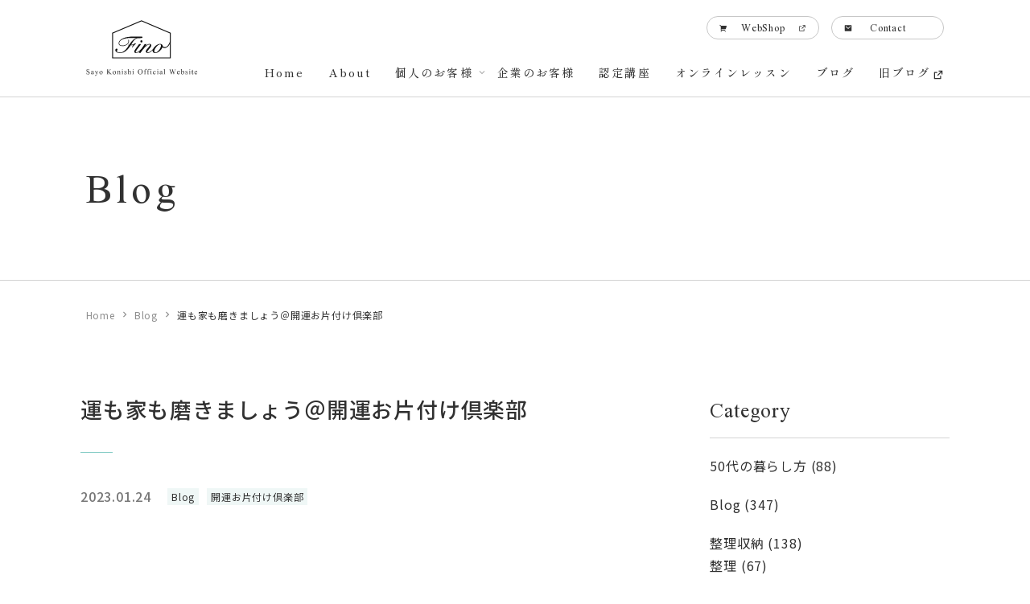

--- FILE ---
content_type: text/html; charset=UTF-8
request_url: https://fino-life.com/okatadukeclub/
body_size: 21173
content:
<!DOCTYPE HTML>
<html dir="ltr" lang="ja">

<head>
   <meta charset="UTF-8">
   <meta name="description" content="">
   <meta name="keywords" content="整理,片付け,収納,小西紗代,サヨさん,神戸,西宮,芦屋,宝塚">
   <meta name="viewport" content="width=device-width, initial-scale=1.0, minimum-scale=1.0, maximum-scale=3.0, user-scalable=1">
   <meta name="format-detection" content="telephone=no">
	
   <!--OGP-->
   <meta property='og:locale' content='ja_JP'>
         <meta property='og:type' content='article'>
      <meta property='og:title' content='運も家も磨きましょう＠開運お片付け倶楽部'>
      <meta property='og:url' content='https://fino-life.com/okatadukeclub/'>
      <meta property='og:description' content='開運お片付け倶楽部Season2（2022）が終わりました。 どのコンテンツも、毎回最終回は、グッと胸にきます。(´；ω；`)ｳｩｩ　リアルだったら絶対泣いてたな… まだまだコロナ禍だった2022年2'>
      <meta property='og:site_name' content='神戸・西宮・芦屋・宝塚｜片付け・整理収納アドバイザー小西紗代｜Fino株式会社'>
   <meta property="og:image" content="https://fino-life.com/wp-content/uploads/2023/01/ginza.jpg">
   <!--OGP-->
   <!--TWITTER-->
   <meta name="twitter:card" content="summary" />
   <meta name="twitter:site" content="@sayokoni34" />
   <meta name="twitter:domain" content="fino-life.com" />
   <meta name="twitter:creator" content="@sayokoni34" />
         <meta name="twitter:title" content="運も家も磨きましょう＠開運お片付け倶楽部" />
      <meta name="twitter:description" content="開運お片付け倶楽部Season2（2022）が終わりました。 どのコンテンツも、毎回最終回は、グッと胸にきます。(´；ω；`)ｳｩｩ　リアルだったら絶対泣いてたな… まだまだコロナ禍だった2022年2" />
      <meta name="twitter:image" content="https://fino-life.com/wp-content/uploads/2023/01/ginza.jpg">
   <!--TWITTER-->
   <link rel="shortcut icon" type="image/x-icon" href="https://fino-life.com/wp-content/themes/fino-life_new/assets/images/favicon.ico" />
   <link rel="apple-touch-icon" href="https://fino-life.com/wp-content/themes/fino-life_new/assets/images/apple-touch-icon.png" />
   <link rel="icon" href="https://fino-life.com/wp-content/themes/fino-life_new/assets/images/apple-touch-icon.png" />
   <link rel="preconnect" href="https://fonts.googleapis.com">
   <link rel="preconnect" href="https://fonts.gstatic.com" crossorigin>
   <link href="https://fonts.googleapis.com/css2?family=Noto+Sans+JP:wght@400;500;700&family=Scheherazade+New&family=Shippori+Mincho:wght@500;600&display=swap" rel="stylesheet">
   <title>運も家も磨きましょう＠開運お片付け倶楽部 | 神戸・西宮・芦屋・宝塚｜片付け・整理収納アドバイザー小西紗代｜Fino株式会社</title>
<meta name='robots' content='max-image-preview:large' />
<link rel='dns-prefetch' href='//unpkg.com' />
<link rel='dns-prefetch' href='//fonts.googleapis.com' />
<link rel="alternate" title="oEmbed (JSON)" type="application/json+oembed" href="https://fino-life.com/wp-json/oembed/1.0/embed?url=https%3A%2F%2Ffino-life.com%2Fokatadukeclub%2F" />
<link rel="alternate" title="oEmbed (XML)" type="text/xml+oembed" href="https://fino-life.com/wp-json/oembed/1.0/embed?url=https%3A%2F%2Ffino-life.com%2Fokatadukeclub%2F&#038;format=xml" />
<style id='wp-img-auto-sizes-contain-inline-css' type='text/css'>
img:is([sizes=auto i],[sizes^="auto," i]){contain-intrinsic-size:3000px 1500px}
/*# sourceURL=wp-img-auto-sizes-contain-inline-css */
</style>
<style id='wp-block-paragraph-inline-css' type='text/css'>
.is-small-text{font-size:.875em}.is-regular-text{font-size:1em}.is-large-text{font-size:2.25em}.is-larger-text{font-size:3em}.has-drop-cap:not(:focus):first-letter{float:left;font-size:8.4em;font-style:normal;font-weight:100;line-height:.68;margin:.05em .1em 0 0;text-transform:uppercase}body.rtl .has-drop-cap:not(:focus):first-letter{float:none;margin-left:.1em}p.has-drop-cap.has-background{overflow:hidden}:root :where(p.has-background){padding:1.25em 2.375em}:where(p.has-text-color:not(.has-link-color)) a{color:inherit}p.has-text-align-left[style*="writing-mode:vertical-lr"],p.has-text-align-right[style*="writing-mode:vertical-rl"]{rotate:180deg}
/*# sourceURL=https://fino-life.com/wp-includes/blocks/paragraph/style.min.css */
</style>
<style id='wp-block-heading-inline-css' type='text/css'>
h1:where(.wp-block-heading).has-background,h2:where(.wp-block-heading).has-background,h3:where(.wp-block-heading).has-background,h4:where(.wp-block-heading).has-background,h5:where(.wp-block-heading).has-background,h6:where(.wp-block-heading).has-background{padding:1.25em 2.375em}h1.has-text-align-left[style*=writing-mode]:where([style*=vertical-lr]),h1.has-text-align-right[style*=writing-mode]:where([style*=vertical-rl]),h2.has-text-align-left[style*=writing-mode]:where([style*=vertical-lr]),h2.has-text-align-right[style*=writing-mode]:where([style*=vertical-rl]),h3.has-text-align-left[style*=writing-mode]:where([style*=vertical-lr]),h3.has-text-align-right[style*=writing-mode]:where([style*=vertical-rl]),h4.has-text-align-left[style*=writing-mode]:where([style*=vertical-lr]),h4.has-text-align-right[style*=writing-mode]:where([style*=vertical-rl]),h5.has-text-align-left[style*=writing-mode]:where([style*=vertical-lr]),h5.has-text-align-right[style*=writing-mode]:where([style*=vertical-rl]),h6.has-text-align-left[style*=writing-mode]:where([style*=vertical-lr]),h6.has-text-align-right[style*=writing-mode]:where([style*=vertical-rl]){rotate:180deg}
/*# sourceURL=https://fino-life.com/wp-includes/blocks/heading/style.min.css */
</style>
<style id='wp-emoji-styles-inline-css' type='text/css'>

	img.wp-smiley, img.emoji {
		display: inline !important;
		border: none !important;
		box-shadow: none !important;
		height: 1em !important;
		width: 1em !important;
		margin: 0 0.07em !important;
		vertical-align: -0.1em !important;
		background: none !important;
		padding: 0 !important;
	}
/*# sourceURL=wp-emoji-styles-inline-css */
</style>
<style id='wp-block-library-inline-css' type='text/css'>
:root{--wp-block-synced-color:#7a00df;--wp-block-synced-color--rgb:122,0,223;--wp-bound-block-color:var(--wp-block-synced-color);--wp-editor-canvas-background:#ddd;--wp-admin-theme-color:#007cba;--wp-admin-theme-color--rgb:0,124,186;--wp-admin-theme-color-darker-10:#006ba1;--wp-admin-theme-color-darker-10--rgb:0,107,160.5;--wp-admin-theme-color-darker-20:#005a87;--wp-admin-theme-color-darker-20--rgb:0,90,135;--wp-admin-border-width-focus:2px}@media (min-resolution:192dpi){:root{--wp-admin-border-width-focus:1.5px}}.wp-element-button{cursor:pointer}:root .has-very-light-gray-background-color{background-color:#eee}:root .has-very-dark-gray-background-color{background-color:#313131}:root .has-very-light-gray-color{color:#eee}:root .has-very-dark-gray-color{color:#313131}:root .has-vivid-green-cyan-to-vivid-cyan-blue-gradient-background{background:linear-gradient(135deg,#00d084,#0693e3)}:root .has-purple-crush-gradient-background{background:linear-gradient(135deg,#34e2e4,#4721fb 50%,#ab1dfe)}:root .has-hazy-dawn-gradient-background{background:linear-gradient(135deg,#faaca8,#dad0ec)}:root .has-subdued-olive-gradient-background{background:linear-gradient(135deg,#fafae1,#67a671)}:root .has-atomic-cream-gradient-background{background:linear-gradient(135deg,#fdd79a,#004a59)}:root .has-nightshade-gradient-background{background:linear-gradient(135deg,#330968,#31cdcf)}:root .has-midnight-gradient-background{background:linear-gradient(135deg,#020381,#2874fc)}:root{--wp--preset--font-size--normal:16px;--wp--preset--font-size--huge:42px}.has-regular-font-size{font-size:1em}.has-larger-font-size{font-size:2.625em}.has-normal-font-size{font-size:var(--wp--preset--font-size--normal)}.has-huge-font-size{font-size:var(--wp--preset--font-size--huge)}.has-text-align-center{text-align:center}.has-text-align-left{text-align:left}.has-text-align-right{text-align:right}.has-fit-text{white-space:nowrap!important}#end-resizable-editor-section{display:none}.aligncenter{clear:both}.items-justified-left{justify-content:flex-start}.items-justified-center{justify-content:center}.items-justified-right{justify-content:flex-end}.items-justified-space-between{justify-content:space-between}.screen-reader-text{border:0;clip-path:inset(50%);height:1px;margin:-1px;overflow:hidden;padding:0;position:absolute;width:1px;word-wrap:normal!important}.screen-reader-text:focus{background-color:#ddd;clip-path:none;color:#444;display:block;font-size:1em;height:auto;left:5px;line-height:normal;padding:15px 23px 14px;text-decoration:none;top:5px;width:auto;z-index:100000}html :where(.has-border-color){border-style:solid}html :where([style*=border-top-color]){border-top-style:solid}html :where([style*=border-right-color]){border-right-style:solid}html :where([style*=border-bottom-color]){border-bottom-style:solid}html :where([style*=border-left-color]){border-left-style:solid}html :where([style*=border-width]){border-style:solid}html :where([style*=border-top-width]){border-top-style:solid}html :where([style*=border-right-width]){border-right-style:solid}html :where([style*=border-bottom-width]){border-bottom-style:solid}html :where([style*=border-left-width]){border-left-style:solid}html :where(img[class*=wp-image-]){height:auto;max-width:100%}:where(figure){margin:0 0 1em}html :where(.is-position-sticky){--wp-admin--admin-bar--position-offset:var(--wp-admin--admin-bar--height,0px)}@media screen and (max-width:600px){html :where(.is-position-sticky){--wp-admin--admin-bar--position-offset:0px}}

/*# sourceURL=wp-block-library-inline-css */
</style><style id='wp-block-button-inline-css' type='text/css'>
.wp-block-button__link{align-content:center;box-sizing:border-box;cursor:pointer;display:inline-block;height:100%;text-align:center;word-break:break-word}.wp-block-button__link.aligncenter{text-align:center}.wp-block-button__link.alignright{text-align:right}:where(.wp-block-button__link){border-radius:9999px;box-shadow:none;padding:calc(.667em + 2px) calc(1.333em + 2px);text-decoration:none}.wp-block-button[style*=text-decoration] .wp-block-button__link{text-decoration:inherit}.wp-block-buttons>.wp-block-button.has-custom-width{max-width:none}.wp-block-buttons>.wp-block-button.has-custom-width .wp-block-button__link{width:100%}.wp-block-buttons>.wp-block-button.has-custom-font-size .wp-block-button__link{font-size:inherit}.wp-block-buttons>.wp-block-button.wp-block-button__width-25{width:calc(25% - var(--wp--style--block-gap, .5em)*.75)}.wp-block-buttons>.wp-block-button.wp-block-button__width-50{width:calc(50% - var(--wp--style--block-gap, .5em)*.5)}.wp-block-buttons>.wp-block-button.wp-block-button__width-75{width:calc(75% - var(--wp--style--block-gap, .5em)*.25)}.wp-block-buttons>.wp-block-button.wp-block-button__width-100{flex-basis:100%;width:100%}.wp-block-buttons.is-vertical>.wp-block-button.wp-block-button__width-25{width:25%}.wp-block-buttons.is-vertical>.wp-block-button.wp-block-button__width-50{width:50%}.wp-block-buttons.is-vertical>.wp-block-button.wp-block-button__width-75{width:75%}.wp-block-button.is-style-squared,.wp-block-button__link.wp-block-button.is-style-squared{border-radius:0}.wp-block-button.no-border-radius,.wp-block-button__link.no-border-radius{border-radius:0!important}:root :where(.wp-block-button .wp-block-button__link.is-style-outline),:root :where(.wp-block-button.is-style-outline>.wp-block-button__link){border:2px solid;padding:.667em 1.333em}:root :where(.wp-block-button .wp-block-button__link.is-style-outline:not(.has-text-color)),:root :where(.wp-block-button.is-style-outline>.wp-block-button__link:not(.has-text-color)){color:currentColor}:root :where(.wp-block-button .wp-block-button__link.is-style-outline:not(.has-background)),:root :where(.wp-block-button.is-style-outline>.wp-block-button__link:not(.has-background)){background-color:initial;background-image:none}
/*# sourceURL=https://fino-life.com/wp-includes/blocks/button/style.min.css */
</style>
<style id='wp-block-image-inline-css' type='text/css'>
.wp-block-image>a,.wp-block-image>figure>a{display:inline-block}.wp-block-image img{box-sizing:border-box;height:auto;max-width:100%;vertical-align:bottom}@media not (prefers-reduced-motion){.wp-block-image img.hide{visibility:hidden}.wp-block-image img.show{animation:show-content-image .4s}}.wp-block-image[style*=border-radius] img,.wp-block-image[style*=border-radius]>a{border-radius:inherit}.wp-block-image.has-custom-border img{box-sizing:border-box}.wp-block-image.aligncenter{text-align:center}.wp-block-image.alignfull>a,.wp-block-image.alignwide>a{width:100%}.wp-block-image.alignfull img,.wp-block-image.alignwide img{height:auto;width:100%}.wp-block-image .aligncenter,.wp-block-image .alignleft,.wp-block-image .alignright,.wp-block-image.aligncenter,.wp-block-image.alignleft,.wp-block-image.alignright{display:table}.wp-block-image .aligncenter>figcaption,.wp-block-image .alignleft>figcaption,.wp-block-image .alignright>figcaption,.wp-block-image.aligncenter>figcaption,.wp-block-image.alignleft>figcaption,.wp-block-image.alignright>figcaption{caption-side:bottom;display:table-caption}.wp-block-image .alignleft{float:left;margin:.5em 1em .5em 0}.wp-block-image .alignright{float:right;margin:.5em 0 .5em 1em}.wp-block-image .aligncenter{margin-left:auto;margin-right:auto}.wp-block-image :where(figcaption){margin-bottom:1em;margin-top:.5em}.wp-block-image.is-style-circle-mask img{border-radius:9999px}@supports ((-webkit-mask-image:none) or (mask-image:none)) or (-webkit-mask-image:none){.wp-block-image.is-style-circle-mask img{border-radius:0;-webkit-mask-image:url('data:image/svg+xml;utf8,<svg viewBox="0 0 100 100" xmlns="http://www.w3.org/2000/svg"><circle cx="50" cy="50" r="50"/></svg>');mask-image:url('data:image/svg+xml;utf8,<svg viewBox="0 0 100 100" xmlns="http://www.w3.org/2000/svg"><circle cx="50" cy="50" r="50"/></svg>');mask-mode:alpha;-webkit-mask-position:center;mask-position:center;-webkit-mask-repeat:no-repeat;mask-repeat:no-repeat;-webkit-mask-size:contain;mask-size:contain}}:root :where(.wp-block-image.is-style-rounded img,.wp-block-image .is-style-rounded img){border-radius:9999px}.wp-block-image figure{margin:0}.wp-lightbox-container{display:flex;flex-direction:column;position:relative}.wp-lightbox-container img{cursor:zoom-in}.wp-lightbox-container img:hover+button{opacity:1}.wp-lightbox-container button{align-items:center;backdrop-filter:blur(16px) saturate(180%);background-color:#5a5a5a40;border:none;border-radius:4px;cursor:zoom-in;display:flex;height:20px;justify-content:center;opacity:0;padding:0;position:absolute;right:16px;text-align:center;top:16px;width:20px;z-index:100}@media not (prefers-reduced-motion){.wp-lightbox-container button{transition:opacity .2s ease}}.wp-lightbox-container button:focus-visible{outline:3px auto #5a5a5a40;outline:3px auto -webkit-focus-ring-color;outline-offset:3px}.wp-lightbox-container button:hover{cursor:pointer;opacity:1}.wp-lightbox-container button:focus{opacity:1}.wp-lightbox-container button:focus,.wp-lightbox-container button:hover,.wp-lightbox-container button:not(:hover):not(:active):not(.has-background){background-color:#5a5a5a40;border:none}.wp-lightbox-overlay{box-sizing:border-box;cursor:zoom-out;height:100vh;left:0;overflow:hidden;position:fixed;top:0;visibility:hidden;width:100%;z-index:100000}.wp-lightbox-overlay .close-button{align-items:center;cursor:pointer;display:flex;justify-content:center;min-height:40px;min-width:40px;padding:0;position:absolute;right:calc(env(safe-area-inset-right) + 16px);top:calc(env(safe-area-inset-top) + 16px);z-index:5000000}.wp-lightbox-overlay .close-button:focus,.wp-lightbox-overlay .close-button:hover,.wp-lightbox-overlay .close-button:not(:hover):not(:active):not(.has-background){background:none;border:none}.wp-lightbox-overlay .lightbox-image-container{height:var(--wp--lightbox-container-height);left:50%;overflow:hidden;position:absolute;top:50%;transform:translate(-50%,-50%);transform-origin:top left;width:var(--wp--lightbox-container-width);z-index:9999999999}.wp-lightbox-overlay .wp-block-image{align-items:center;box-sizing:border-box;display:flex;height:100%;justify-content:center;margin:0;position:relative;transform-origin:0 0;width:100%;z-index:3000000}.wp-lightbox-overlay .wp-block-image img{height:var(--wp--lightbox-image-height);min-height:var(--wp--lightbox-image-height);min-width:var(--wp--lightbox-image-width);width:var(--wp--lightbox-image-width)}.wp-lightbox-overlay .wp-block-image figcaption{display:none}.wp-lightbox-overlay button{background:none;border:none}.wp-lightbox-overlay .scrim{background-color:#fff;height:100%;opacity:.9;position:absolute;width:100%;z-index:2000000}.wp-lightbox-overlay.active{visibility:visible}@media not (prefers-reduced-motion){.wp-lightbox-overlay.active{animation:turn-on-visibility .25s both}.wp-lightbox-overlay.active img{animation:turn-on-visibility .35s both}.wp-lightbox-overlay.show-closing-animation:not(.active){animation:turn-off-visibility .35s both}.wp-lightbox-overlay.show-closing-animation:not(.active) img{animation:turn-off-visibility .25s both}.wp-lightbox-overlay.zoom.active{animation:none;opacity:1;visibility:visible}.wp-lightbox-overlay.zoom.active .lightbox-image-container{animation:lightbox-zoom-in .4s}.wp-lightbox-overlay.zoom.active .lightbox-image-container img{animation:none}.wp-lightbox-overlay.zoom.active .scrim{animation:turn-on-visibility .4s forwards}.wp-lightbox-overlay.zoom.show-closing-animation:not(.active){animation:none}.wp-lightbox-overlay.zoom.show-closing-animation:not(.active) .lightbox-image-container{animation:lightbox-zoom-out .4s}.wp-lightbox-overlay.zoom.show-closing-animation:not(.active) .lightbox-image-container img{animation:none}.wp-lightbox-overlay.zoom.show-closing-animation:not(.active) .scrim{animation:turn-off-visibility .4s forwards}}@keyframes show-content-image{0%{visibility:hidden}99%{visibility:hidden}to{visibility:visible}}@keyframes turn-on-visibility{0%{opacity:0}to{opacity:1}}@keyframes turn-off-visibility{0%{opacity:1;visibility:visible}99%{opacity:0;visibility:visible}to{opacity:0;visibility:hidden}}@keyframes lightbox-zoom-in{0%{transform:translate(calc((-100vw + var(--wp--lightbox-scrollbar-width))/2 + var(--wp--lightbox-initial-left-position)),calc(-50vh + var(--wp--lightbox-initial-top-position))) scale(var(--wp--lightbox-scale))}to{transform:translate(-50%,-50%) scale(1)}}@keyframes lightbox-zoom-out{0%{transform:translate(-50%,-50%) scale(1);visibility:visible}99%{visibility:visible}to{transform:translate(calc((-100vw + var(--wp--lightbox-scrollbar-width))/2 + var(--wp--lightbox-initial-left-position)),calc(-50vh + var(--wp--lightbox-initial-top-position))) scale(var(--wp--lightbox-scale));visibility:hidden}}
/*# sourceURL=https://fino-life.com/wp-includes/blocks/image/style.min.css */
</style>
<style id='wp-block-buttons-inline-css' type='text/css'>
.wp-block-buttons{box-sizing:border-box}.wp-block-buttons.is-vertical{flex-direction:column}.wp-block-buttons.is-vertical>.wp-block-button:last-child{margin-bottom:0}.wp-block-buttons>.wp-block-button{display:inline-block;margin:0}.wp-block-buttons.is-content-justification-left{justify-content:flex-start}.wp-block-buttons.is-content-justification-left.is-vertical{align-items:flex-start}.wp-block-buttons.is-content-justification-center{justify-content:center}.wp-block-buttons.is-content-justification-center.is-vertical{align-items:center}.wp-block-buttons.is-content-justification-right{justify-content:flex-end}.wp-block-buttons.is-content-justification-right.is-vertical{align-items:flex-end}.wp-block-buttons.is-content-justification-space-between{justify-content:space-between}.wp-block-buttons.aligncenter{text-align:center}.wp-block-buttons:not(.is-content-justification-space-between,.is-content-justification-right,.is-content-justification-left,.is-content-justification-center) .wp-block-button.aligncenter{margin-left:auto;margin-right:auto;width:100%}.wp-block-buttons[style*=text-decoration] .wp-block-button,.wp-block-buttons[style*=text-decoration] .wp-block-button__link{text-decoration:inherit}.wp-block-buttons.has-custom-font-size .wp-block-button__link{font-size:inherit}.wp-block-buttons .wp-block-button__link{width:100%}.wp-block-button.aligncenter{text-align:center}
/*# sourceURL=https://fino-life.com/wp-includes/blocks/buttons/style.min.css */
</style>
<style id='wp-block-columns-inline-css' type='text/css'>
.wp-block-columns{box-sizing:border-box;display:flex;flex-wrap:wrap!important}@media (min-width:782px){.wp-block-columns{flex-wrap:nowrap!important}}.wp-block-columns{align-items:normal!important}.wp-block-columns.are-vertically-aligned-top{align-items:flex-start}.wp-block-columns.are-vertically-aligned-center{align-items:center}.wp-block-columns.are-vertically-aligned-bottom{align-items:flex-end}@media (max-width:781px){.wp-block-columns:not(.is-not-stacked-on-mobile)>.wp-block-column{flex-basis:100%!important}}@media (min-width:782px){.wp-block-columns:not(.is-not-stacked-on-mobile)>.wp-block-column{flex-basis:0;flex-grow:1}.wp-block-columns:not(.is-not-stacked-on-mobile)>.wp-block-column[style*=flex-basis]{flex-grow:0}}.wp-block-columns.is-not-stacked-on-mobile{flex-wrap:nowrap!important}.wp-block-columns.is-not-stacked-on-mobile>.wp-block-column{flex-basis:0;flex-grow:1}.wp-block-columns.is-not-stacked-on-mobile>.wp-block-column[style*=flex-basis]{flex-grow:0}:where(.wp-block-columns){margin-bottom:1.75em}:where(.wp-block-columns.has-background){padding:1.25em 2.375em}.wp-block-column{flex-grow:1;min-width:0;overflow-wrap:break-word;word-break:break-word}.wp-block-column.is-vertically-aligned-top{align-self:flex-start}.wp-block-column.is-vertically-aligned-center{align-self:center}.wp-block-column.is-vertically-aligned-bottom{align-self:flex-end}.wp-block-column.is-vertically-aligned-stretch{align-self:stretch}.wp-block-column.is-vertically-aligned-bottom,.wp-block-column.is-vertically-aligned-center,.wp-block-column.is-vertically-aligned-top{width:100%}
/*# sourceURL=https://fino-life.com/wp-includes/blocks/columns/style.min.css */
</style>
<style id='wp-block-group-inline-css' type='text/css'>
.wp-block-group{box-sizing:border-box}:where(.wp-block-group.wp-block-group-is-layout-constrained){position:relative}
/*# sourceURL=https://fino-life.com/wp-includes/blocks/group/style.min.css */
</style>
<style id='wp-block-separator-inline-css' type='text/css'>
@charset "UTF-8";.wp-block-separator{border:none;border-top:2px solid}:root :where(.wp-block-separator.is-style-dots){height:auto;line-height:1;text-align:center}:root :where(.wp-block-separator.is-style-dots):before{color:currentColor;content:"···";font-family:serif;font-size:1.5em;letter-spacing:2em;padding-left:2em}.wp-block-separator.is-style-dots{background:none!important;border:none!important}
/*# sourceURL=https://fino-life.com/wp-includes/blocks/separator/style.min.css */
</style>
<style id='global-styles-inline-css' type='text/css'>
:root{--wp--preset--aspect-ratio--square: 1;--wp--preset--aspect-ratio--4-3: 4/3;--wp--preset--aspect-ratio--3-4: 3/4;--wp--preset--aspect-ratio--3-2: 3/2;--wp--preset--aspect-ratio--2-3: 2/3;--wp--preset--aspect-ratio--16-9: 16/9;--wp--preset--aspect-ratio--9-16: 9/16;--wp--preset--color--black: #000000;--wp--preset--color--cyan-bluish-gray: #abb8c3;--wp--preset--color--white: #ffffff;--wp--preset--color--pale-pink: #f78da7;--wp--preset--color--vivid-red: #cf2e2e;--wp--preset--color--luminous-vivid-orange: #ff6900;--wp--preset--color--luminous-vivid-amber: #fcb900;--wp--preset--color--light-green-cyan: #7bdcb5;--wp--preset--color--vivid-green-cyan: #00d084;--wp--preset--color--pale-cyan-blue: #8ed1fc;--wp--preset--color--vivid-cyan-blue: #0693e3;--wp--preset--color--vivid-purple: #9b51e0;--wp--preset--gradient--vivid-cyan-blue-to-vivid-purple: linear-gradient(135deg,rgb(6,147,227) 0%,rgb(155,81,224) 100%);--wp--preset--gradient--light-green-cyan-to-vivid-green-cyan: linear-gradient(135deg,rgb(122,220,180) 0%,rgb(0,208,130) 100%);--wp--preset--gradient--luminous-vivid-amber-to-luminous-vivid-orange: linear-gradient(135deg,rgb(252,185,0) 0%,rgb(255,105,0) 100%);--wp--preset--gradient--luminous-vivid-orange-to-vivid-red: linear-gradient(135deg,rgb(255,105,0) 0%,rgb(207,46,46) 100%);--wp--preset--gradient--very-light-gray-to-cyan-bluish-gray: linear-gradient(135deg,rgb(238,238,238) 0%,rgb(169,184,195) 100%);--wp--preset--gradient--cool-to-warm-spectrum: linear-gradient(135deg,rgb(74,234,220) 0%,rgb(151,120,209) 20%,rgb(207,42,186) 40%,rgb(238,44,130) 60%,rgb(251,105,98) 80%,rgb(254,248,76) 100%);--wp--preset--gradient--blush-light-purple: linear-gradient(135deg,rgb(255,206,236) 0%,rgb(152,150,240) 100%);--wp--preset--gradient--blush-bordeaux: linear-gradient(135deg,rgb(254,205,165) 0%,rgb(254,45,45) 50%,rgb(107,0,62) 100%);--wp--preset--gradient--luminous-dusk: linear-gradient(135deg,rgb(255,203,112) 0%,rgb(199,81,192) 50%,rgb(65,88,208) 100%);--wp--preset--gradient--pale-ocean: linear-gradient(135deg,rgb(255,245,203) 0%,rgb(182,227,212) 50%,rgb(51,167,181) 100%);--wp--preset--gradient--electric-grass: linear-gradient(135deg,rgb(202,248,128) 0%,rgb(113,206,126) 100%);--wp--preset--gradient--midnight: linear-gradient(135deg,rgb(2,3,129) 0%,rgb(40,116,252) 100%);--wp--preset--font-size--small: 13px;--wp--preset--font-size--medium: 20px;--wp--preset--font-size--large: 36px;--wp--preset--font-size--x-large: 42px;--wp--preset--spacing--20: 0.44rem;--wp--preset--spacing--30: 0.67rem;--wp--preset--spacing--40: 1rem;--wp--preset--spacing--50: 1.5rem;--wp--preset--spacing--60: 2.25rem;--wp--preset--spacing--70: 3.38rem;--wp--preset--spacing--80: 5.06rem;--wp--preset--shadow--natural: 6px 6px 9px rgba(0, 0, 0, 0.2);--wp--preset--shadow--deep: 12px 12px 50px rgba(0, 0, 0, 0.4);--wp--preset--shadow--sharp: 6px 6px 0px rgba(0, 0, 0, 0.2);--wp--preset--shadow--outlined: 6px 6px 0px -3px rgb(255, 255, 255), 6px 6px rgb(0, 0, 0);--wp--preset--shadow--crisp: 6px 6px 0px rgb(0, 0, 0);}:where(.is-layout-flex){gap: 0.5em;}:where(.is-layout-grid){gap: 0.5em;}body .is-layout-flex{display: flex;}.is-layout-flex{flex-wrap: wrap;align-items: center;}.is-layout-flex > :is(*, div){margin: 0;}body .is-layout-grid{display: grid;}.is-layout-grid > :is(*, div){margin: 0;}:where(.wp-block-columns.is-layout-flex){gap: 2em;}:where(.wp-block-columns.is-layout-grid){gap: 2em;}:where(.wp-block-post-template.is-layout-flex){gap: 1.25em;}:where(.wp-block-post-template.is-layout-grid){gap: 1.25em;}.has-black-color{color: var(--wp--preset--color--black) !important;}.has-cyan-bluish-gray-color{color: var(--wp--preset--color--cyan-bluish-gray) !important;}.has-white-color{color: var(--wp--preset--color--white) !important;}.has-pale-pink-color{color: var(--wp--preset--color--pale-pink) !important;}.has-vivid-red-color{color: var(--wp--preset--color--vivid-red) !important;}.has-luminous-vivid-orange-color{color: var(--wp--preset--color--luminous-vivid-orange) !important;}.has-luminous-vivid-amber-color{color: var(--wp--preset--color--luminous-vivid-amber) !important;}.has-light-green-cyan-color{color: var(--wp--preset--color--light-green-cyan) !important;}.has-vivid-green-cyan-color{color: var(--wp--preset--color--vivid-green-cyan) !important;}.has-pale-cyan-blue-color{color: var(--wp--preset--color--pale-cyan-blue) !important;}.has-vivid-cyan-blue-color{color: var(--wp--preset--color--vivid-cyan-blue) !important;}.has-vivid-purple-color{color: var(--wp--preset--color--vivid-purple) !important;}.has-black-background-color{background-color: var(--wp--preset--color--black) !important;}.has-cyan-bluish-gray-background-color{background-color: var(--wp--preset--color--cyan-bluish-gray) !important;}.has-white-background-color{background-color: var(--wp--preset--color--white) !important;}.has-pale-pink-background-color{background-color: var(--wp--preset--color--pale-pink) !important;}.has-vivid-red-background-color{background-color: var(--wp--preset--color--vivid-red) !important;}.has-luminous-vivid-orange-background-color{background-color: var(--wp--preset--color--luminous-vivid-orange) !important;}.has-luminous-vivid-amber-background-color{background-color: var(--wp--preset--color--luminous-vivid-amber) !important;}.has-light-green-cyan-background-color{background-color: var(--wp--preset--color--light-green-cyan) !important;}.has-vivid-green-cyan-background-color{background-color: var(--wp--preset--color--vivid-green-cyan) !important;}.has-pale-cyan-blue-background-color{background-color: var(--wp--preset--color--pale-cyan-blue) !important;}.has-vivid-cyan-blue-background-color{background-color: var(--wp--preset--color--vivid-cyan-blue) !important;}.has-vivid-purple-background-color{background-color: var(--wp--preset--color--vivid-purple) !important;}.has-black-border-color{border-color: var(--wp--preset--color--black) !important;}.has-cyan-bluish-gray-border-color{border-color: var(--wp--preset--color--cyan-bluish-gray) !important;}.has-white-border-color{border-color: var(--wp--preset--color--white) !important;}.has-pale-pink-border-color{border-color: var(--wp--preset--color--pale-pink) !important;}.has-vivid-red-border-color{border-color: var(--wp--preset--color--vivid-red) !important;}.has-luminous-vivid-orange-border-color{border-color: var(--wp--preset--color--luminous-vivid-orange) !important;}.has-luminous-vivid-amber-border-color{border-color: var(--wp--preset--color--luminous-vivid-amber) !important;}.has-light-green-cyan-border-color{border-color: var(--wp--preset--color--light-green-cyan) !important;}.has-vivid-green-cyan-border-color{border-color: var(--wp--preset--color--vivid-green-cyan) !important;}.has-pale-cyan-blue-border-color{border-color: var(--wp--preset--color--pale-cyan-blue) !important;}.has-vivid-cyan-blue-border-color{border-color: var(--wp--preset--color--vivid-cyan-blue) !important;}.has-vivid-purple-border-color{border-color: var(--wp--preset--color--vivid-purple) !important;}.has-vivid-cyan-blue-to-vivid-purple-gradient-background{background: var(--wp--preset--gradient--vivid-cyan-blue-to-vivid-purple) !important;}.has-light-green-cyan-to-vivid-green-cyan-gradient-background{background: var(--wp--preset--gradient--light-green-cyan-to-vivid-green-cyan) !important;}.has-luminous-vivid-amber-to-luminous-vivid-orange-gradient-background{background: var(--wp--preset--gradient--luminous-vivid-amber-to-luminous-vivid-orange) !important;}.has-luminous-vivid-orange-to-vivid-red-gradient-background{background: var(--wp--preset--gradient--luminous-vivid-orange-to-vivid-red) !important;}.has-very-light-gray-to-cyan-bluish-gray-gradient-background{background: var(--wp--preset--gradient--very-light-gray-to-cyan-bluish-gray) !important;}.has-cool-to-warm-spectrum-gradient-background{background: var(--wp--preset--gradient--cool-to-warm-spectrum) !important;}.has-blush-light-purple-gradient-background{background: var(--wp--preset--gradient--blush-light-purple) !important;}.has-blush-bordeaux-gradient-background{background: var(--wp--preset--gradient--blush-bordeaux) !important;}.has-luminous-dusk-gradient-background{background: var(--wp--preset--gradient--luminous-dusk) !important;}.has-pale-ocean-gradient-background{background: var(--wp--preset--gradient--pale-ocean) !important;}.has-electric-grass-gradient-background{background: var(--wp--preset--gradient--electric-grass) !important;}.has-midnight-gradient-background{background: var(--wp--preset--gradient--midnight) !important;}.has-small-font-size{font-size: var(--wp--preset--font-size--small) !important;}.has-medium-font-size{font-size: var(--wp--preset--font-size--medium) !important;}.has-large-font-size{font-size: var(--wp--preset--font-size--large) !important;}.has-x-large-font-size{font-size: var(--wp--preset--font-size--x-large) !important;}
:where(.wp-block-columns.is-layout-flex){gap: 2em;}:where(.wp-block-columns.is-layout-grid){gap: 2em;}
/*# sourceURL=global-styles-inline-css */
</style>
<style id='core-block-supports-inline-css' type='text/css'>
.wp-container-core-columns-is-layout-9d6595d7{flex-wrap:nowrap;}
/*# sourceURL=core-block-supports-inline-css */
</style>

<style id='classic-theme-styles-inline-css' type='text/css'>
/*! This file is auto-generated */
.wp-block-button__link{color:#fff;background-color:#32373c;border-radius:9999px;box-shadow:none;text-decoration:none;padding:calc(.667em + 2px) calc(1.333em + 2px);font-size:1.125em}.wp-block-file__button{background:#32373c;color:#fff;text-decoration:none}
/*# sourceURL=/wp-includes/css/classic-themes.min.css */
</style>
<link rel='stylesheet' id='contact-form-7-css' href='https://fino-life.com/wp-content/plugins/contact-form-7/includes/css/styles.css?ver=6.1.4' type='text/css' media='all' />
<link rel='stylesheet' id='reset-css' href='https://fino-life.com/wp-content/themes/fino-life_new/assets/css/reset.css?ver=6.9' type='text/css' media='all' />
<link rel='stylesheet' id='common-style-css' href='https://fino-life.com/wp-content/themes/fino-life_new/assets/css/common.css?ver=2022111593958' type='text/css' media='all' />
<link rel='stylesheet' id='sub-style-css' href='https://fino-life.com/wp-content/themes/fino-life_new/assets/css/sub.css?ver=2023021063239' type='text/css' media='all' />
<link rel='stylesheet' id='module-style-css' href='https://fino-life.com/wp-content/themes/fino-life_new/assets/css/module.css?ver=2023021063240' type='text/css' media='all' />
<link rel='stylesheet' id='materialIcon-css' href='//fonts.googleapis.com/icon?family=Material+Icons&#038;ver=6.9' type='text/css' media='all' />
<link rel='stylesheet' id='swiper-css' href='//unpkg.com/swiper/swiper-bundle.min.css?ver=6.9' type='text/css' media='all' />
<link rel="https://api.w.org/" href="https://fino-life.com/wp-json/" /><link rel="alternate" title="JSON" type="application/json" href="https://fino-life.com/wp-json/wp/v2/posts/3201" /><link rel="EditURI" type="application/rsd+xml" title="RSD" href="https://fino-life.com/xmlrpc.php?rsd" />
<meta name="generator" content="WordPress 6.9" />
<link rel="canonical" href="https://fino-life.com/okatadukeclub/" />
<link rel='shortlink' href='https://fino-life.com/?p=3201' />
</head>

<body>
	
<!-- Google tag (gtag.js) -->
<script async src="https://www.googletagmanager.com/gtag/js?id=G-TV0DGXGP0Y"></script>
<script>
  window.dataLayer = window.dataLayer || [];
  function gtag(){dataLayer.push(arguments);}
  gtag('js', new Date());

  gtag('config', 'G-TV0DGXGP0Y');
</script>	
   <div id="loading" class="fadeOut"></div>
   <header id="header">
      <div class="header__inner">
         <h1 class="header__logo"><a href="https://fino-life.com"><img src="https://fino-life.com/wp-content/themes/fino-life_new/assets/images/logo.svg" alt="神戸・西宮・芦屋・宝塚｜片付け・整理収納アドバイザー小西紗代｜Fino株式会社"></a></h1>
         <div class="header__bottom-sp">
            <ul class="headerNav-sp">
               <li class="headerNav-sp__item individual">
                  <a href="https://fino-life.com/individual/">
                     <svg xmlns="https://www.w3.org/2000/svg" viewBox="0 0 24 24" width="24" height="24">
                        <path fill="none" d="M0 0h24v24H0z" />
                        <path d="M20 20a1 1 0 0 1-1 1H5a1 1 0 0 1-1-1v-9H1l10.327-9.388a1 1 0 0 1 1.346 0L23 11h-3v9zm-9-7v6h2v-6h-2z" fill="rgba(133,204,198,1)" />
                     </svg>
                     <div>個人の<br>お客様</div>
                  </a>
               </li>
               <li class="headerNav-sp__item corporate">
                  <a href="https://fino-life.com/corporate/">
                     <svg xmlns="https://www.w3.org/2000/svg" viewBox="0 0 24 24" width="24" height="24">
                        <path fill="none" d="M0 0h24v24H0z" />
                        <path d="M12 19h2V6l6.394 2.74a1 1 0 0 1 .606.92V19h2v2H1v-2h2V5.65a1 1 0 0 1 .594-.914l7.703-3.424A.5.5 0 0 1 12 1.77V19z" fill="rgba(133,204,198,1)" />
                     </svg>
                     <div>企業の<br>お客様</div>
                  </a>
               </li>
               <li class="headerNav-sp__item licence">
                  <a href="https://fino-life.com/license/">
                     <svg xmlns="https://www.w3.org/2000/svg" viewBox="0 0 24 24" width="24" height="24">
                        <path fill="none" d="M0 0h24v24H0z" />
                        <path d="M17 15.245v6.872a.5.5 0 0 1-.757.429L12 20l-4.243 2.546a.5.5 0 0 1-.757-.43v-6.87a8 8 0 1 1 10 0zM12 15a6 6 0 1 0 0-12 6 6 0 0 0 0 12zm0-2a4 4 0 1 1 0-8 4 4 0 0 1 0 8z" fill="rgba(133,204,198,1)" />
                     </svg>
                     <div>認定講座</div>
                  </a>
               </li>
               <li class="headerNav-sp__item contact">
                  <a href="https://fino-life.com/contact/">
                     <svg xmlns="https://www.w3.org/2000/svg" viewBox="0 0 24 24" width="24" height="24">
                        <path fill="none" d="M0 0h24v24H0z" />
                        <path d="M3 3h18a1 1 0 0 1 1 1v16a1 1 0 0 1-1 1H3a1 1 0 0 1-1-1V4a1 1 0 0 1 1-1zm9.06 8.683L5.648 6.238 4.353 7.762l7.72 6.555 7.581-6.56-1.308-1.513-6.285 5.439z" fill="rgba(133,204,198,1)" />
                     </svg>
                     <div>お問合せ</div>
                  </a>
               </li>
               <li class="headerNav-sp__item menu">
                  <div id="menu__btn">
                     <div class="menu__trigger">
                        <span></span>
                        <span></span>
                        <span></span>
                        <span>MENU</span>
                     </div>
                  </div>
               </li>
            </ul>
            <nav class="headerNav" id="headerNav">
               <div class="headerNav__logo">
                  <a href="https://fino-life.com"><img src="https://fino-life.com/wp-content/themes/fino-life_new/assets/images/logo.svg" alt="神戸・西宮・芦屋・宝塚｜片付け・整理収納アドバイザー小西紗代｜Fino株式会社"></a>
               </div>
               <div class="headerNav__item">
                  <ul id="menu-global-menu" class="headerNav__menu"><li id="menu-item-1392" class="menu-item menu-item-type-custom menu-item-object-custom menu-item-1392"><a href="/">Home</a></li>
<li id="menu-item-1393" class="menu-item menu-item-type-post_type menu-item-object-page menu-item-1393"><a href="https://fino-life.com/about/">About</a></li>
<li id="menu-item-1394" class="menuShow__trigger menu-item menu-item-type-post_type menu-item-object-page menu-item-has-children menu-item-1394"><a href="https://fino-life.com/individual/">個人のお客様</a>
<ul class="sub-menu">
	<li id="menu-item-1395" class="menu-item menu-item-type-custom menu-item-object-custom menu-item-1395"><a href="https://fino-life.com/individual/#service">整理収納</a></li>
	<li id="menu-item-1396" class="menu-item menu-item-type-post_type menu-item-object-page menu-item-1396"><a href="https://fino-life.com/individual/seminar/">セミナー・レッスン</a></li>
</ul>
</li>
<li id="menu-item-1397" class="menu-item menu-item-type-post_type menu-item-object-page menu-item-1397"><a href="https://fino-life.com/corporate/">企業のお客様</a></li>
<li id="menu-item-1398" class="menu-item menu-item-type-post_type menu-item-object-page menu-item-1398"><a href="https://fino-life.com/license/">認定講座</a></li>
<li id="menu-item-1411" class="menu-item menu-item-type-post_type menu-item-object-page menu-item-1411"><a href="https://fino-life.com/online_lesson/">オンラインレッスン</a></li>
<li id="menu-item-1399" class="menu-item menu-item-type-custom menu-item-object-custom menu-item-1399"><a href="https://fino-life.com/category/information/">ブログ</a></li>
<li id="menu-item-1400" class="menu-item menu-item-type-custom menu-item-object-custom menu-item-1400"><a target="_blank" href="https://sayo34sayo.blog.fc2.com/">旧ブログ</a></li>
</ul>               </div>
               <div class="headerNav__item">
                  <a href="https://fino.cart.fc2.com/" class="headerNav__item-btn" target="_blank" rel="noopener noreferrer">WebShop</a>
                  <a href="https://fino-life.com/contact/" class="headerNav__item-btn">Contact</a>
               </div>
            </nav>
         </div>
      </div>
   </header><main>
    <section id="pageTitle">
        <h2 class="pageTitle__heading">
            Blog
        </h2>
    </section>
    <ul id="breadcrumb"><li><a href="https://fino-life.com">Home</a></li><li><a href="https://fino-life.com/category/information/">Blog</a></li><li>運も家も磨きましょう＠開運お片付け倶楽部</li></ul>    <section id="blog">
                    <div class="blog__main">
                <h3 class="blog__title">
                    運も家も磨きましょう＠開運お片付け倶楽部                </h3>
                <div class="blog__info">
                    <div class="blog__date">2023.01.24</div>
                    <div class="blog__category">
                        <span>Blog</span><span>開運お片付け倶楽部</span>                    </div>
                </div>
                
<figure class="wp-block-image size-full"><img fetchpriority="high" decoding="async" width="630" height="325" src="https://fino-life.com/wp-content/uploads/2023/01/0114.jpg" alt="" class="wp-image-3203" srcset="https://fino-life.com/wp-content/uploads/2023/01/0114.jpg 630w, https://fino-life.com/wp-content/uploads/2023/01/0114-300x155.jpg 300w" sizes="(max-width: 630px) 100vw, 630px" /></figure>



<p>開運お片付け倶楽部Season2（2022）が終わりました。<br><br>どのコンテンツも、毎回最終回は、グッと胸にきます。(´；ω；`)ｳｩｩ　<sub><mark style="background-color:rgba(0, 0, 0, 0)" class="has-inline-color has-cyan-bluish-gray-color">リアルだったら絶対泣いてたな…</mark></sub><br><br>まだまだコロナ禍だった2022年2月のスタートから1年。光陰矢の如く…1年走り抜けました。コロナ禍でしたが、開運旅行、北、東、南…沢山行きましたよ。　</p>



<p>　<br></p>



<h2 class="has-pale-ocean-gradient-background has-background wp-block-heading">2022年課外倶楽部活動振り返り</h2>



<figure class="wp-block-image size-full"><img decoding="async" width="473" height="630" src="https://fino-life.com/wp-content/uploads/2023/01/325chi.jpg" alt="竹生島開運女子旅" class="wp-image-3213" srcset="https://fino-life.com/wp-content/uploads/2023/01/325chi.jpg 473w, https://fino-life.com/wp-content/uploads/2023/01/325chi-225x300.jpg 225w" sizes="(max-width: 473px) 100vw, 473px" /></figure>



<p><strong><mark style="background-color:rgba(0, 0, 0, 0)" class="has-inline-color has-pale-pink-color">3月・滋賀竹生島＆京都開運女子旅</mark></strong><br>2021年計画していた竹生島開運女子旅がコロナ蔓延で中止になり、リベンジ旅。船が出ないと行けない竹生島。快晴で上陸&#x2728;<br><br></p>



<figure class="wp-block-image size-full"><img decoding="async" width="473" height="630" src="https://fino-life.com/wp-content/uploads/2023/01/5motoise.jpg" alt="元伊勢開運女子旅" class="wp-image-3212" srcset="https://fino-life.com/wp-content/uploads/2023/01/5motoise.jpg 473w, https://fino-life.com/wp-content/uploads/2023/01/5motoise-225x300.jpg 225w" sizes="(max-width: 473px) 100vw, 473px" /></figure>



<p><strong><mark style="background-color:rgba(0, 0, 0, 0)" class="has-inline-color has-pale-pink-color">5月　京丹後・籠神社・元伊勢開運女子旅</mark></strong><br>アクシデント＆嵐の道中でしたが、籠神社に着く直前から快晴&#x2728;ミラクルしかない！とっても不思議な旅でした。</p>



<p><br></p>



<figure class="wp-block-image size-full"><img decoding="async" width="473" height="630" src="https://fino-life.com/wp-content/uploads/2023/01/tubaki6.jpg" alt="夏越しの祓い" class="wp-image-3215" srcset="https://fino-life.com/wp-content/uploads/2023/01/tubaki6.jpg 473w, https://fino-life.com/wp-content/uploads/2023/01/tubaki6-225x300.jpg 225w" sizes="(max-width: 473px) 100vw, 473px" /></figure>



<p><strong><mark style="background-color:rgba(0, 0, 0, 0)" class="has-inline-color has-pale-pink-color">6月　三重県・椿大神社・夏越しの祓い</mark></strong>　<br>偶然にも、滅多にお会いできない宮司の、ありがたい貴重なお話もお聞きすることができた、最幸な参拝でした。</p>



<p><br></p>



<figure class="wp-block-image size-full"><img decoding="async" width="420" height="630" src="https://fino-life.com/wp-content/uploads/2023/01/awaji.jpg" alt="淡路島開運女子旅" class="wp-image-3214" srcset="https://fino-life.com/wp-content/uploads/2023/01/awaji.jpg 420w, https://fino-life.com/wp-content/uploads/2023/01/awaji-200x300.jpg 200w" sizes="(max-width: 420px) 100vw, 420px" /></figure>



<p><strong><mark style="background-color:rgba(0, 0, 0, 0)" class="has-inline-color has-pale-pink-color">10月淡路島開運女子遠足</mark></strong><br>国生みの島、淡路島。数あるパワースポットの中でも、贔屓の神様と伊邪那岐神宮を参拝させていただきました。神様に贔屓していただけるよう、日々精進。(* v v)</p>



<p><br></p>



<figure class="wp-block-image size-full"><img decoding="async" width="504" height="630" src="https://fino-life.com/wp-content/uploads/2023/01/okinawa4.jpg" alt="沖縄開運女子旅" class="wp-image-3216" srcset="https://fino-life.com/wp-content/uploads/2023/01/okinawa4.jpg 504w, https://fino-life.com/wp-content/uploads/2023/01/okinawa4-240x300.jpg 240w" sizes="(max-width: 504px) 100vw, 504px" /></figure>



<p><strong><mark style="background-color:rgba(0, 0, 0, 0)" class="has-inline-color has-pale-pink-color">10月　沖縄開運女子旅</mark></strong><br>2022年、私の中では一番開運効果が高かった女子旅。<br><br>産まれてこのかた、全く自転車乗れなかったのに、「<strong>この旅に参加したい！」</strong>その思いだけで、自転車を練習して乗れるようになった<strong><mark style="background-color:rgba(0, 0, 0, 0)" class="has-inline-color has-vivid-red-color">57歳女子！！</mark></strong>尊敬しかない～<br><br><strong>「自分の人生、自由に生きる！」</strong>と、自分の殻を破って参加してくれた女子。<br><br>私の周りには面白い人、良い人しかいない！楽しすぎて、死ぬまで忘れられない旅になりました。まさに開運女子旅&#x2728;</p>



<p><br></p>



<figure class="wp-block-image size-full"><img decoding="async" width="504" height="630" src="https://fino-life.com/wp-content/uploads/2023/01/celebk.jpg" alt="セブキッチン" class="wp-image-3223" srcset="https://fino-life.com/wp-content/uploads/2023/01/celebk.jpg 504w, https://fino-life.com/wp-content/uploads/2023/01/celebk-240x300.jpg 240w" sizes="(max-width: 504px) 100vw, 504px" /></figure>



<p><strong><mark style="background-color:rgba(0, 0, 0, 0)" class="has-inline-color has-pale-pink-color">11月　celeb-kitchen Kobe</mark></strong>　貸し切りクリスマスレッスン<br>楽しいこと、素敵なこと、皆様と共有したい！セレブ先生にお願いして倶楽部員貸し切りでレッスンしていただきました。心もお腹も満たされた至福の時を過ごさせていただきました。<br><br><br></p>



<figure class="wp-block-image size-full"><img decoding="async" width="630" height="354" src="https://fino-life.com/wp-content/uploads/2023/01/kuri122.jpg" alt="クリスマスパーティー" class="wp-image-3218" srcset="https://fino-life.com/wp-content/uploads/2023/01/kuri122.jpg 630w, https://fino-life.com/wp-content/uploads/2023/01/kuri122-300x169.jpg 300w" sizes="(max-width: 630px) 100vw, 630px" /></figure>



<p><strong><mark style="background-color:rgba(0, 0, 0, 0)" class="has-inline-color has-pale-pink-color">12月倶楽部＆マスタークリスマスパーティー</mark></strong><br>3年振りのクリスマスパーティー。コロナ禍では、こじんまりお食事会してましたが、久しぶりに皆に会えたクリスマスパーティーは、凄く楽しくて、リアルで会うことで得られることで色んなことに気づく、貴重な時間でした。</p>



<p><br></p>



<figure class="wp-block-image size-full"><img decoding="async" width="504" height="630" src="https://fino-life.com/wp-content/uploads/2023/01/kikyu.jpg" alt="気球ツアー" class="wp-image-3222" srcset="https://fino-life.com/wp-content/uploads/2023/01/kikyu.jpg 504w, https://fino-life.com/wp-content/uploads/2023/01/kikyu-240x300.jpg 240w" sizes="(max-width: 504px) 100vw, 504px" /></figure>



<p><strong><mark style="background-color:rgba(0, 0, 0, 0)" class="has-inline-color has-pale-pink-color">12月　気球体験ツアー</mark></strong><br>倶楽部員が気球のパイロット！！ということで、お願いして実現した、貸し切り気球ツアー&#x2728;紐をつながない、フリーな空旅。前日は飛ばなかった気球。<sub>（天気により飛べない日もあるそう）</sub>開運女子の我ら、勿論、空高く舞い上がりました。</p>



<p><br></p>



<figure class="wp-block-image size-full"><img decoding="async" width="504" height="630" src="https://fino-life.com/wp-content/uploads/2023/01/ginza.jpg" alt="銀座ランチ会" class="wp-image-3219" srcset="https://fino-life.com/wp-content/uploads/2023/01/ginza.jpg 504w, https://fino-life.com/wp-content/uploads/2023/01/ginza-240x300.jpg 240w" sizes="(max-width: 504px) 100vw, 504px" /></figure>



<p><mark style="background-color:rgba(0, 0, 0, 0)" class="has-inline-color has-pale-pink-color"><strong>1月　銀座ランチ会＆ダイソーお買い物遠足</strong></mark><br>俱楽部はオンライン開催なので、全国に倶楽部員がいますが、関西の次に多いのが関東。1年ぶりの東京。銀座のラグジュアリーな空間で、お食事した後は、銀座をぶらぶら。今話題の、<a rel="noreferrer noopener" href="https://www.marronniergate.com/shop/index/304" data-type="URL" data-id="https://www.marronniergate.com/shop/index/304" target="_blank"><strong>Daiso</strong></a>＆<a rel="noreferrer noopener" href="https://standardproducts.jp/" data-type="URL" data-id="https://standardproducts.jp/" target="_blank"><strong>Standard Products</strong></a>＆<strong><a rel="noreferrer noopener" href="https://www.threeppy.jp/" data-type="URL" data-id="https://www.threeppy.jp/" target="_blank">THREEPPY</a>　</strong>を散策。<br><br>100円ショップのグッズのことなら、私にお任せください！おすすめグッズを押し売りｗして、私も沢山買いましたよ♪みんなが持っているのは、ヘアアイロンのケース。こんなの欲しかったの～<br></p>



<hr class="wp-block-separator has-alpha-channel-opacity"/>



<p><br><strong>どこにも出てないお役立ち情報を伝えたい！</strong><br><strong>唯一無二の倶楽部にしたい！</strong><br><strong>皆で開運したい！</strong><br><br>そんな思いを、日々、わたくしの小さな脳みそで考えてます。(≧∇≦)<br><br>課外活動以外にも、</p>



<p>●新月満月のシェア会（<a rel="noreferrer noopener" href="https://muselife8181.com/" data-type="URL" data-id="https://muselife8181.com/" target="_blank">赤木絵理子主催</a>）<br>●半年の振り返り会<br>●1年の振り返り会<br>●冬至占<br>●朝活<br>●年末集中特訓カタフェス®<br><br>等、月の定例部活動以外も、色々やってきました。話題の物、こと、最先端情報から、大昔の風水や気学まで、その時気になったことはグループページでシェア。<br><br>私の一番の反省次項は、毎回レジュメをギリギリまで煮詰めるタイプなので…倶楽部の皆様には大変ご迷惑おかけしましたが、最後まで寛大な目で見てくださり、心より感謝いたします。<sub>←部員の皆様に私信</sub><br><br>何のしがらみもない人の集まりだからこそ、気楽でいい関係性がある、開運お片付け倶楽部。遠く離れていても、どこかで繋がっている感のある、心地よい関係性が私は大好きです&#x2764;<br>　</p>



<p></p>



<p>という訳で！<br><br>2023年も新シリーズ、開運お片付け倶楽部が2月11日からスタート！<br><br>開運に関するあらゆることは勿論、薬膳や腸活の食のレッスンや、時短家事、インテリア等の身近な、暮らしに役立つあれこれ満載！貴女の暮らしが楽に！楽しく！快適に過ごせるお手伝いをさせていただきます♪<br><br>気になる人は、1日も早くお申込み下さい！早ければ早いほど、お得なことあります～（入ってからのお楽しみ♪）<br></p>



<figure class="wp-block-image size-full"><img decoding="async" width="630" height="354" src="https://fino-life.com/wp-content/uploads/2023/01/2023club.jpg" alt="開運サポーター" class="wp-image-3208" srcset="https://fino-life.com/wp-content/uploads/2023/01/2023club.jpg 630w, https://fino-life.com/wp-content/uploads/2023/01/2023club-300x169.jpg 300w" sizes="(max-width: 630px) 100vw, 630px" /></figure>



<p>迷っている方は、1日も早く入部してください！お得です！<br></p>



<p>詳細、お申込みはこちら<br>↓</p>



<div class="wp-block-buttons is-layout-flex wp-block-buttons-is-layout-flex">
<div class="wp-block-button is-style-fill"><a class="wp-block-button__link has-white-color has-light-green-cyan-background-color has-text-color has-background wp-element-button" href="https://business.form-mailer.jp/lp/cf331ccb136997" target="_blank" rel="noreferrer noopener"><strong>開運お片付け倶楽部2023募集中！</strong>　</a></div>
</div>



<p></p>



<p>　</p>



<p>カード決済もできます！<br>↓</p>



<div>
  <div><div style="
  overflow: auto;
  display: flex;
  flex-direction: column;
  justify-content: flex-end;
  align-items: center;
  width: 259px;
  background: #FFFFFF;
  border: 1px solid rgba(0, 0, 0, 0.1);
  box-shadow: -2px 10px 5px rgba(0, 0, 0, 0);
  border-radius: 10px;
  font-family: SQ Market, SQ Market, Helvetica, Arial, sans-serif;
  ">
    <img decoding="async" src="https://items-images-production.s3.us-west-2.amazonaws.com/files/628b88f1051025b95a64559be1e9996d92ab5dbd/original.png" alt="開運お片付け倶楽部2023" onerror="this.style.display='none'" style="width: 100%;">
  <div style="padding: 20px;">
      <p style="
    font-size: 18px;
    line-height: 20px;
  ">開運お片付け倶楽部2023</p>
      <p style="
    font-size: 18px;
    line-height: 20px;
    font-weight: 600;
  ">¥8,888</p>
    <a target="_blank" data-url="https://square.link/u/jZ7ixpK7?src=embd" href="https://square.link/u/jZ7ixpK7?src=embed" style="
    display: inline-block;
    font-size: 18px;
    line-height: 48px;
    height: 48px;
    color: #000000;
    min-width: 212px;
    background-color: #c6f4e2;
    text-align: center;
    box-shadow: 0 0 0 1px rgba(0,0,0,.1) inset;
    border-radius: 6px;
  " rel="noopener">今すぐ支払う</a>
  </div>
</div>
</div>

  <script>
    function showCheckoutWindow(e) {
      e.preventDefault();

      const url = document.getElementById('embedded-checkout-modal-checkout-button').getAttribute('data-url');
      const title = 'Square Online Checkout';

      // Some platforms embed in an iframe, so we want to top window to calculate sizes correctly
      const topWindow = window.top ? window.top : window;

      // Fixes dual-screen position                                Most browsers          Firefox
      const dualScreenLeft = topWindow.screenLeft !==  undefined ? topWindow.screenLeft : topWindow.screenX;
      const dualScreenTop = topWindow.screenTop !==  undefined   ? topWindow.screenTop  : topWindow.screenY;

      const width = topWindow.innerWidth ? topWindow.innerWidth : document.documentElement.clientWidth ? document.documentElement.clientWidth : screen.width;
      const height = topWindow.innerHeight ? topWindow.innerHeight : document.documentElement.clientHeight ? document.documentElement.clientHeight : screen.height;

      const h = height * .75;
      const w = 500;

      const systemZoom = width / topWindow.screen.availWidth;
      const left = (width - w) / 2 / systemZoom + dualScreenLeft;
      const top = (height - h) / 2 / systemZoom + dualScreenTop;
      const newWindow = window.open(url, title, `scrollbars=yes, width=${w / systemZoom}, height=${h / systemZoom}, top=${top}, left=${left}`);

      if (window.focus) newWindow.focus();
    }

    // This overrides the default checkout button click handler to show the embed modal
    // instead of opening a new tab with the given link url
    document.getElementById('embedded-checkout-modal-checkout-button').addEventListener('click', function (e) {
      showCheckoutWindow(e);
    });
  </script>
</div>



<p></p>



<p><br></p>



<div class="wp-block-group"><div class="wp-block-group__inner-container is-layout-flow wp-block-group-is-layout-flow">
<div class="wp-block-group"><div class="wp-block-group__inner-container is-layout-flow wp-block-group-is-layout-flow">
<b>
神戸の整理収納アドバイザー・開運収納師　　こにしさよ</b>

<br>
<br>
さよさんの開運習慣＆週刊レターはLINE公式からお届けしています。是非、ご登録ください♪
<br>

↓
<br>
<a href="https://lin.ee/isQo06M"><img decoding="async" src="https://scdn.line-apps.com/n/line_add_friends/btn/ja.png" alt="友だち追加" height="36" border="0"></a>
</div></div>



<div class="wp-block-columns is-layout-flex wp-container-core-columns-is-layout-9d6595d7 wp-block-columns-is-layout-flex">
<div class="wp-block-column is-layout-flow wp-block-column-is-layout-flow" style="flex-basis:100%"></div>
</div>



<div class="wp-block-columns is-layout-flex wp-container-core-columns-is-layout-9d6595d7 wp-block-columns-is-layout-flex">
<div class="wp-block-column is-layout-flow wp-block-column-is-layout-flow">
<figure class="wp-block-image size-full is-resized"><a href="https://finosayo.square.site/" target="_blank" rel=" noreferrer noopener"><img decoding="async" width="630" height="630" src="https://fino-life.com/wp-content/uploads/2022/11/2.png" alt="" class="wp-image-8664" style="width:409px;height:auto" srcset="https://fino-life.com/wp-content/uploads/2022/11/2.png 630w, https://fino-life.com/wp-content/uploads/2022/11/2-300x300.png 300w, https://fino-life.com/wp-content/uploads/2022/11/2-150x150.png 150w" sizes="(max-width: 630px) 100vw, 630px" /></a></figure>
</div>



<div class="wp-block-column is-layout-flow wp-block-column-is-layout-flow">
<figure class="wp-block-image size-full"><a href="https://amzn.to/3TrljLW" target="_blank" rel=" noreferrer noopener"><img decoding="async" width="630" height="630" src="https://fino-life.com/wp-content/uploads/2022/11/1.png" alt="" class="wp-image-8665" srcset="https://fino-life.com/wp-content/uploads/2022/11/1.png 630w, https://fino-life.com/wp-content/uploads/2022/11/1-300x300.png 300w, https://fino-life.com/wp-content/uploads/2022/11/1-150x150.png 150w" sizes="(max-width: 630px) 100vw, 630px" /></a></figure>
</div>
</div>



<div class="wp-block-columns is-layout-flex wp-container-core-columns-is-layout-9d6595d7 wp-block-columns-is-layout-flex">
<div class="wp-block-column is-layout-flow wp-block-column-is-layout-flow">
<figure class="wp-block-image size-full"><a href="https://room.rakuten.co.jp/sayokonishi/items" target="_blank" rel=" noreferrer noopener"><img decoding="async" width="630" height="630" src="https://fino-life.com/wp-content/uploads/2022/11/Private-Lesson.png" alt="" class="wp-image-8672" srcset="https://fino-life.com/wp-content/uploads/2022/11/Private-Lesson.png 630w, https://fino-life.com/wp-content/uploads/2022/11/Private-Lesson-300x300.png 300w, https://fino-life.com/wp-content/uploads/2022/11/Private-Lesson-150x150.png 150w" sizes="(max-width: 630px) 100vw, 630px" /></a></figure>
</div>



<div class="wp-block-column is-layout-flow wp-block-column-is-layout-flow">
<figure class="wp-block-image size-full"><a href="https://fino-life.com/individual/" target="_blank" rel=" noreferrer noopener"><img decoding="async" width="630" height="630" src="https://fino-life.com/wp-content/uploads/2022/11/Private-Lesson-1.png" alt="" class="wp-image-8673" srcset="https://fino-life.com/wp-content/uploads/2022/11/Private-Lesson-1.png 630w, https://fino-life.com/wp-content/uploads/2022/11/Private-Lesson-1-300x300.png 300w, https://fino-life.com/wp-content/uploads/2022/11/Private-Lesson-1-150x150.png 150w" sizes="(max-width: 630px) 100vw, 630px" /></a></figure>
</div>
</div>
</div></div>



<p></p>



<p></p>
                <a href="https://fino-life.com/category/information/" class="btn blog__btn-back">BACK</a>
            </div>
                <aside class="blog__sideBar">
                <h4 class="blog__heading-side">
        Category
    </h4>
    <ul class="blog__list">
        	<li class="cat-item cat-item-255"><a href="https://fino-life.com/category/gojyudai/">50代の暮らし方 (88)</a>
</li>
	<li class="cat-item cat-item-3"><a href="https://fino-life.com/category/information/">Blog (347)</a>
</li>
	<li class="cat-item cat-item-74"><a href="https://fino-life.com/category/seirisyunou/">整理収納 (138)</a>
<ul class='children'>
	<li class="cat-item cat-item-18"><a href="https://fino-life.com/category/seirisyunou/organize/">整理 (67)</a>
</li>
	<li class="cat-item cat-item-165"><a href="https://fino-life.com/category/seirisyunou/genkan/">玄関収納 (3)</a>
</li>
	<li class="cat-item cat-item-10"><a href="https://fino-life.com/category/seirisyunou/kitchen/">キッチン収納 (6)</a>
</li>
	<li class="cat-item cat-item-11"><a href="https://fino-life.com/category/seirisyunou/closet/">衣類収納 (9)</a>
</li>
	<li class="cat-item cat-item-75"><a href="https://fino-life.com/category/seirisyunou/living/">リビング収納 (17)</a>
</li>
	<li class="cat-item cat-item-12"><a href="https://fino-life.com/category/seirisyunou/washroom/">洗面所・お風呂収納 (1)</a>
</li>
	<li class="cat-item cat-item-167"><a href="https://fino-life.com/category/seirisyunou/kaidanshita/">階段下収納 (1)</a>
</li>
	<li class="cat-item cat-item-17"><a href="https://fino-life.com/category/seirisyunou/kaiun/">開運収納 (9)</a>
</li>
	<li class="cat-item cat-item-169"><a href="https://fino-life.com/category/seirisyunou/seizenseiri/">生前整理 (4)</a>
</li>
	<li class="cat-item cat-item-616"><a href="https://fino-life.com/category/seirisyunou/jikka/">実家片付け (21)</a>
</li>
	<li class="cat-item cat-item-170"><a href="https://fino-life.com/category/seirisyunou/interior/">インテリア (6)</a>
</li>
	<li class="cat-item cat-item-171"><a href="https://fino-life.com/category/seirisyunou/maintenance/">メンテナンス (9)</a>
</li>
	<li class="cat-item cat-item-173"><a href="https://fino-life.com/category/seirisyunou/beforeafter/">整理収納BeforeAfter (5)</a>
</li>
</ul>
</li>
	<li class="cat-item cat-item-192"><a href="https://fino-life.com/category/kaiunclub/">開運お片付け倶楽部 (8)</a>
</li>
	<li class="cat-item cat-item-175"><a href="https://fino-life.com/category/ouchilesson/">おうちレッスン (11)</a>
</li>
	<li class="cat-item cat-item-13"><a href="https://fino-life.com/category/seminar/">セミナー・イベント (30)</a>
</li>
	<li class="cat-item cat-item-22"><a href="https://fino-life.com/category/guide/">レッスン案内 (10)</a>
</li>
	<li class="cat-item cat-item-176"><a href="https://fino-life.com/category/kigyousupport/">起業サポート (5)</a>
</li>
	<li class="cat-item cat-item-178"><a href="https://fino-life.com/category/favorite/">お気に入り (34)</a>
<ul class='children'>
	<li class="cat-item cat-item-179"><a href="https://fino-life.com/category/favorite/syunougoods/">収納グッズ (5)</a>
</li>
	<li class="cat-item cat-item-180"><a href="https://fino-life.com/category/favorite/benrigoods/">便利グッズ (4)</a>
</li>
	<li class="cat-item cat-item-181"><a href="https://fino-life.com/category/favorite/100yenshop/">100円ショップおすすめグッズ (2)</a>
</li>
	<li class="cat-item cat-item-182"><a href="https://fino-life.com/category/favorite/cosme/">コスメ・美容 (14)</a>
</li>
	<li class="cat-item cat-item-183"><a href="https://fino-life.com/category/favorite/eating/">美味しい物 (1)</a>
</li>
	<li class="cat-item cat-item-184"><a href="https://fino-life.com/category/favorite/gadget/">デジタルガジェット (10)</a>
</li>
</ul>
</li>
	<li class="cat-item cat-item-69"><a href="https://fino-life.com/category/fusui/">開運行動 (19)</a>
</li>
	<li class="cat-item cat-item-70"><a href="https://fino-life.com/category/meguri/">寺社仏閣巡り (9)</a>
</li>
	<li class="cat-item cat-item-76"><a href="https://fino-life.com/category/media/">Media (40)</a>
<ul class='children'>
	<li class="cat-item cat-item-6"><a href="https://fino-life.com/category/media/web/">Web掲載 (15)</a>
</li>
	<li class="cat-item cat-item-5"><a href="https://fino-life.com/category/media/magazine/">雑誌掲載 (18)</a>
</li>
	<li class="cat-item cat-item-7"><a href="https://fino-life.com/category/media/tvradio/">TV・Radio (4)</a>
</li>
	<li class="cat-item cat-item-185"><a href="https://fino-life.com/category/media/youtube/">YouTube (1)</a>
</li>
</ul>
</li>
	<li class="cat-item cat-item-1"><a href="https://fino-life.com/category/daily/">Daily (33)</a>
</li>
	<li class="cat-item cat-item-186"><a href="https://fino-life.com/category/skillup/">スキルアップ (2)</a>
</li>
	<li class="cat-item cat-item-187"><a href="https://fino-life.com/category/celebrity/">セレブキッチン (5)</a>
</li>
	<li class="cat-item cat-item-188"><a href="https://fino-life.com/category/odekake/">おでかけ (6)</a>
<ul class='children'>
	<li class="cat-item cat-item-191"><a href="https://fino-life.com/category/odekake/overseas/">海外 (1)</a>
</li>
</ul>
</li>
	<li class="cat-item cat-item-71"><a href="https://fino-life.com/category/digital/">Digital (51)</a>
<ul class='children'>
	<li class="cat-item cat-item-20"><a href="https://fino-life.com/category/digital/iphone/">iPhone (28)</a>
</li>
	<li class="cat-item cat-item-19"><a href="https://fino-life.com/category/digital/evernote/">Evernote (5)</a>
</li>
	<li class="cat-item cat-item-73"><a href="https://fino-life.com/category/digital/scansnap/">ScanSnap (12)</a>
</li>
</ul>
</li>
	<li class="cat-item cat-item-4"><a href="https://fino-life.com/category/works/">Works (36)</a>
</li>
    </ul>                <h4 class="blog__heading-side">
        New Posts
    </h4>
    <ul class="blog__list latests">
                                    <li>
                    <a href="https://fino-life.com/otasukeusagi/">もう迷わない！木材・塗料・畳・座布団の正しい処分方法</a>
                </li>
                            <li>
                    <a href="https://fino-life.com/2026happy-new-year/">2026年も「さよさんにお願いしてよかった！」を届けます！</a>
                </li>
                            <li>
                    <a href="https://fino-life.com/thankyou2025/">2025年の感謝を込めて 〜年末のご挨拶〜</a>
                </li>
                            <li>
                    <a href="https://fino-life.com/2026support/">【2026年を最高の1年に】迷いを卒業！気学で掴む「心の安定」年間サポート募集</a>
                </li>
                            <li>
                    <a href="https://fino-life.com/merrychristmas2025/">さよサンタからのクリスマスプレゼント</a>
                </li>
                                </ul>                <h4 class="blog__heading-side">
        Archive
    </h4>
    <div class="blog__select-wrapper">
        <select class="blog__select" name="archive-dropdown" onchange="document.location.href=this.options[this.selectedIndex].value;">
            <option disabled selected value>月を選択</option>
            	<option value='https://fino-life.com/2026/01/'> 2026年1月 &nbsp;(2)</option>
	<option value='https://fino-life.com/2025/12/'> 2025年12月 &nbsp;(10)</option>
	<option value='https://fino-life.com/2025/11/'> 2025年11月 &nbsp;(9)</option>
	<option value='https://fino-life.com/2025/10/'> 2025年10月 &nbsp;(7)</option>
	<option value='https://fino-life.com/2025/09/'> 2025年9月 &nbsp;(17)</option>
	<option value='https://fino-life.com/2025/08/'> 2025年8月 &nbsp;(3)</option>
	<option value='https://fino-life.com/2025/07/'> 2025年7月 &nbsp;(5)</option>
	<option value='https://fino-life.com/2025/06/'> 2025年6月 &nbsp;(18)</option>
	<option value='https://fino-life.com/2025/05/'> 2025年5月 &nbsp;(11)</option>
	<option value='https://fino-life.com/2025/04/'> 2025年4月 &nbsp;(13)</option>
	<option value='https://fino-life.com/2025/03/'> 2025年3月 &nbsp;(5)</option>
	<option value='https://fino-life.com/2025/02/'> 2025年2月 &nbsp;(4)</option>
	<option value='https://fino-life.com/2025/01/'> 2025年1月 &nbsp;(3)</option>
	<option value='https://fino-life.com/2024/12/'> 2024年12月 &nbsp;(5)</option>
	<option value='https://fino-life.com/2024/11/'> 2024年11月 &nbsp;(3)</option>
	<option value='https://fino-life.com/2024/10/'> 2024年10月 &nbsp;(9)</option>
	<option value='https://fino-life.com/2024/09/'> 2024年9月 &nbsp;(15)</option>
	<option value='https://fino-life.com/2024/08/'> 2024年8月 &nbsp;(11)</option>
	<option value='https://fino-life.com/2024/07/'> 2024年7月 &nbsp;(7)</option>
	<option value='https://fino-life.com/2024/06/'> 2024年6月 &nbsp;(6)</option>
	<option value='https://fino-life.com/2024/05/'> 2024年5月 &nbsp;(2)</option>
	<option value='https://fino-life.com/2024/04/'> 2024年4月 &nbsp;(1)</option>
	<option value='https://fino-life.com/2024/03/'> 2024年3月 &nbsp;(1)</option>
	<option value='https://fino-life.com/2024/02/'> 2024年2月 &nbsp;(1)</option>
	<option value='https://fino-life.com/2024/01/'> 2024年1月 &nbsp;(6)</option>
	<option value='https://fino-life.com/2023/12/'> 2023年12月 &nbsp;(5)</option>
	<option value='https://fino-life.com/2023/11/'> 2023年11月 &nbsp;(8)</option>
	<option value='https://fino-life.com/2023/10/'> 2023年10月 &nbsp;(9)</option>
	<option value='https://fino-life.com/2023/09/'> 2023年9月 &nbsp;(8)</option>
	<option value='https://fino-life.com/2023/08/'> 2023年8月 &nbsp;(7)</option>
	<option value='https://fino-life.com/2023/07/'> 2023年7月 &nbsp;(5)</option>
	<option value='https://fino-life.com/2023/06/'> 2023年6月 &nbsp;(5)</option>
	<option value='https://fino-life.com/2023/05/'> 2023年5月 &nbsp;(10)</option>
	<option value='https://fino-life.com/2023/04/'> 2023年4月 &nbsp;(12)</option>
	<option value='https://fino-life.com/2023/03/'> 2023年3月 &nbsp;(7)</option>
	<option value='https://fino-life.com/2023/02/'> 2023年2月 &nbsp;(8)</option>
	<option value='https://fino-life.com/2023/01/'> 2023年1月 &nbsp;(7)</option>
	<option value='https://fino-life.com/2022/12/'> 2022年12月 &nbsp;(7)</option>
	<option value='https://fino-life.com/2022/11/'> 2022年11月 &nbsp;(7)</option>
	<option value='https://fino-life.com/2022/10/'> 2022年10月 &nbsp;(6)</option>
	<option value='https://fino-life.com/2022/09/'> 2022年9月 &nbsp;(3)</option>
	<option value='https://fino-life.com/2022/08/'> 2022年8月 &nbsp;(2)</option>
	<option value='https://fino-life.com/2022/07/'> 2022年7月 &nbsp;(3)</option>
	<option value='https://fino-life.com/2022/05/'> 2022年5月 &nbsp;(1)</option>
	<option value='https://fino-life.com/2022/03/'> 2022年3月 &nbsp;(2)</option>
	<option value='https://fino-life.com/2022/02/'> 2022年2月 &nbsp;(2)</option>
	<option value='https://fino-life.com/2022/01/'> 2022年1月 &nbsp;(4)</option>
	<option value='https://fino-life.com/2021/12/'> 2021年12月 &nbsp;(3)</option>
	<option value='https://fino-life.com/2021/11/'> 2021年11月 &nbsp;(2)</option>
	<option value='https://fino-life.com/2021/10/'> 2021年10月 &nbsp;(1)</option>
	<option value='https://fino-life.com/2021/03/'> 2021年3月 &nbsp;(2)</option>
	<option value='https://fino-life.com/2021/01/'> 2021年1月 &nbsp;(1)</option>
	<option value='https://fino-life.com/2020/11/'> 2020年11月 &nbsp;(1)</option>
	<option value='https://fino-life.com/2020/10/'> 2020年10月 &nbsp;(4)</option>
	<option value='https://fino-life.com/2020/05/'> 2020年5月 &nbsp;(1)</option>
	<option value='https://fino-life.com/2020/04/'> 2020年4月 &nbsp;(2)</option>
	<option value='https://fino-life.com/2020/03/'> 2020年3月 &nbsp;(2)</option>
	<option value='https://fino-life.com/2020/02/'> 2020年2月 &nbsp;(1)</option>
	<option value='https://fino-life.com/2020/01/'> 2020年1月 &nbsp;(2)</option>
	<option value='https://fino-life.com/2019/12/'> 2019年12月 &nbsp;(3)</option>
	<option value='https://fino-life.com/2019/11/'> 2019年11月 &nbsp;(7)</option>
	<option value='https://fino-life.com/2019/10/'> 2019年10月 &nbsp;(7)</option>
	<option value='https://fino-life.com/2019/09/'> 2019年9月 &nbsp;(1)</option>
	<option value='https://fino-life.com/2019/06/'> 2019年6月 &nbsp;(6)</option>
	<option value='https://fino-life.com/2018/12/'> 2018年12月 &nbsp;(2)</option>
	<option value='https://fino-life.com/2018/07/'> 2018年7月 &nbsp;(1)</option>
	<option value='https://fino-life.com/2018/06/'> 2018年6月 &nbsp;(1)</option>
	<option value='https://fino-life.com/2018/04/'> 2018年4月 &nbsp;(1)</option>
	<option value='https://fino-life.com/2017/11/'> 2017年11月 &nbsp;(2)</option>
	<option value='https://fino-life.com/2017/10/'> 2017年10月 &nbsp;(2)</option>
	<option value='https://fino-life.com/2017/09/'> 2017年9月 &nbsp;(1)</option>
	<option value='https://fino-life.com/2017/05/'> 2017年5月 &nbsp;(1)</option>
	<option value='https://fino-life.com/2017/02/'> 2017年2月 &nbsp;(3)</option>
	<option value='https://fino-life.com/2017/01/'> 2017年1月 &nbsp;(2)</option>
	<option value='https://fino-life.com/2016/12/'> 2016年12月 &nbsp;(11)</option>
	<option value='https://fino-life.com/2015/05/'> 2015年5月 &nbsp;(1)</option>
        </select>
    </div>            <h4 class="blog__heading-side">
                Search
            </h4>
            <div class="search">
<form method="get" id="searchform" action="https://fino-life.com">
<fieldset>
<input name="s" type="text" onfocus="if(this.value=='Search') this.value='';" onblur="if(this.value=='') this.value='Search';" value="Search" />
<button type="submit"><svg xmlns="http://www.w3.org/2000/svg" viewBox="0 0 24 24" width="24" height="24"><path fill="none" d="M0 0h24v24H0z"/><path d="M18.031 16.617l4.283 4.282-1.415 1.415-4.282-4.283A8.96 8.96 0 0 1 11 20c-4.968 0-9-4.032-9-9s4.032-9 9-9 9 4.032 9 9a8.96 8.96 0 0 1-1.969 5.617zm-2.006-.742A6.977 6.977 0 0 0 18 11c0-3.868-3.133-7-7-7-3.868 0-7 3.132-7 7 0 3.867 3.132 7 7 7a6.977 6.977 0 0 0 4.875-1.975l.15-.15z" fill="rgba(119,119,119,1)"/></svg></button>
</fieldset>
</form>
</div>        </aside>
    </section>
</main>
<section id="contact">
    <h3 class="section__heading">
        Contact
        <span>お問合せ</span>
    </h3>
    <p>ご質問、ご相談、<br>お気軽にお問合せください</p>
    <a href="https://fino-life.com/contact/" class="btn">お問合せはこちら</a>
</section>
<footer id="footer">
    <a href="#" id="pageTop"><img src="https://fino-life.com/wp-content/themes/fino-life_new/assets/images/pagetop.svg" alt="pagetop"></a>
    <div class="footer__item">
        <div class="footer__item--left">
            <a class="companyInfo__logo" href="https://fino-life.com"><img src="https://fino-life.com/wp-content/themes/fino-life_new/assets/images/logo_footer.svg" alt="神戸・西宮・芦屋・宝塚｜片付け・整理収納アドバイザー小西紗代｜Fino株式会社"></a>
            <div class="companyInfo__summary">
                Fino株式会社<br>
                神戸市中央区<br>（自宅兼オフィスのため非公開）
                <dl>
                    <dt>TEL</dt>
                    <dd>080-3769-4111</dd>
                    <dt>受付時間</dt>
                    <dd>平日9:00～17:00</dd>
                </dl>
            </div>
        </div>
        <div class="footer__item--right">
            <nav class="footerNav">
                <ul id="menu-footer-menu" class="footerNav__menu"><li id="menu-item-1401" class="menu-item menu-item-type-post_type menu-item-object-page menu-item-1401"><a href="https://fino-life.com/about/">About</a></li>
<li id="menu-item-1402" class="menu-item menu-item-type-custom menu-item-object-custom menu-item-1402"><a target="_blank" href="https://sayo34sayo.blog.fc2.com/">Blog</a></li>
<li id="menu-item-1403" class="menu-item menu-item-type-post_type menu-item-object-page menu-item-privacy-policy menu-item-1403"><a rel="privacy-policy" href="https://fino-life.com/contact/">Contact</a></li>
<li id="menu-item-1404" class="menu-item menu-item-type-post_type menu-item-object-page menu-item-1404"><a href="https://fino-life.com/individual/">個人のお客様</a></li>
<li id="menu-item-1405" class="menu-item menu-item-type-post_type menu-item-object-page menu-item-1405"><a href="https://fino-life.com/corporate/">企業のお客様</a></li>
<li id="menu-item-1406" class="menu-item menu-item-type-post_type menu-item-object-page menu-item-1406"><a href="https://fino-life.com/license/">認定講座</a></li>
<li id="menu-item-1407" class="menu-item menu-item-type-post_type menu-item-object-page menu-item-1407"><a href="https://fino-life.com/online_lesson/">オンラインレッスン</a></li>
<li id="menu-item-1408" class="menu-item menu-item-type-custom menu-item-object-custom menu-item-1408"><a target="_blank" href="https://fino.cart.fc2.com/">Webshop</a></li>
<li id="menu-item-1409" class="menu-item menu-item-type-custom menu-item-object-custom menu-item-1409"><a href="https://fino-life.com/category/information/">Information</a></li>
</ul>            </nav>
            <ul class="sns">
                <li class="sns__item facebook"><a href="https://www.facebook.com/konishisayo/" target="_blank" rel="noopener noreferrer">facebook</a></li>
                <li class="sns__item twitter"><a href="https://twitter.com/sayokoni34" target="_blank" rel="noopener noreferrer">Twitter</a></li>
                <li class="sns__item instagram"><a href="https://www.instagram.com/konishisayo34/" target="_blank" rel="noopener noreferrer">Instagram</a></li>
                <li class="sns__item youtube"><a href="https://www.youtube.com/channel/UCP9aeckwMOzsLKr3VIOLjbw" target="_blank" rel="noopener noreferrer">YouTube</a></li>
                <li class="sns__item line"><a href="https://lin.ee/e9raIdH" target="_blank" rel="noopener noreferrer">LINE友達追加</a></li>
            </ul>
        </div>
    </div>
    <div class="footer__item">
        <div class="copyright">
            <div class="copyright__item">
                <a href="https://fino-life.com/contact/#privacy-policy">プライバシーポリシー</a>
                <a href="https://fino-life.com/contact/#transaction">特定商取引法に基づく表記</a>
            </div>
            <div class="copyright__item">&copy; Fino Co., Ltd.</div>
        </div>
    </div>
</footer>
<script type="speculationrules">
{"prefetch":[{"source":"document","where":{"and":[{"href_matches":"/*"},{"not":{"href_matches":["/wp-*.php","/wp-admin/*","/wp-content/uploads/*","/wp-content/*","/wp-content/plugins/*","/wp-content/themes/fino-life_new/*","/*\\?(.+)"]}},{"not":{"selector_matches":"a[rel~=\"nofollow\"]"}},{"not":{"selector_matches":".no-prefetch, .no-prefetch a"}}]},"eagerness":"conservative"}]}
</script>
<script type="text/javascript" src="https://fino-life.com/wp-includes/js/dist/hooks.min.js?ver=dd5603f07f9220ed27f1" id="wp-hooks-js"></script>
<script type="text/javascript" src="https://fino-life.com/wp-includes/js/dist/i18n.min.js?ver=c26c3dc7bed366793375" id="wp-i18n-js"></script>
<script type="text/javascript" id="wp-i18n-js-after">
/* <![CDATA[ */
wp.i18n.setLocaleData( { 'text direction\u0004ltr': [ 'ltr' ] } );
//# sourceURL=wp-i18n-js-after
/* ]]> */
</script>
<script type="text/javascript" src="https://fino-life.com/wp-content/plugins/contact-form-7/includes/swv/js/index.js?ver=6.1.4" id="swv-js"></script>
<script type="text/javascript" id="contact-form-7-js-translations">
/* <![CDATA[ */
( function( domain, translations ) {
	var localeData = translations.locale_data[ domain ] || translations.locale_data.messages;
	localeData[""].domain = domain;
	wp.i18n.setLocaleData( localeData, domain );
} )( "contact-form-7", {"translation-revision-date":"2025-11-30 08:12:23+0000","generator":"GlotPress\/4.0.3","domain":"messages","locale_data":{"messages":{"":{"domain":"messages","plural-forms":"nplurals=1; plural=0;","lang":"ja_JP"},"This contact form is placed in the wrong place.":["\u3053\u306e\u30b3\u30f3\u30bf\u30af\u30c8\u30d5\u30a9\u30fc\u30e0\u306f\u9593\u9055\u3063\u305f\u4f4d\u7f6e\u306b\u7f6e\u304b\u308c\u3066\u3044\u307e\u3059\u3002"],"Error:":["\u30a8\u30e9\u30fc:"]}},"comment":{"reference":"includes\/js\/index.js"}} );
//# sourceURL=contact-form-7-js-translations
/* ]]> */
</script>
<script type="text/javascript" id="contact-form-7-js-before">
/* <![CDATA[ */
var wpcf7 = {
    "api": {
        "root": "https:\/\/fino-life.com\/wp-json\/",
        "namespace": "contact-form-7\/v1"
    }
};
//# sourceURL=contact-form-7-js-before
/* ]]> */
</script>
<script type="text/javascript" src="https://fino-life.com/wp-content/plugins/contact-form-7/includes/js/index.js?ver=6.1.4" id="contact-form-7-js"></script>
<script type="text/javascript" src="//unpkg.com/swiper/swiper-bundle.min.js?ver=6.9" id="swiper-script-js"></script>
<script type="text/javascript" src="https://fino-life.com/wp-content/themes/fino-life_new/assets/js/common.js?ver=6.9" id="common-script-js"></script>
<script id="wp-emoji-settings" type="application/json">
{"baseUrl":"https://s.w.org/images/core/emoji/17.0.2/72x72/","ext":".png","svgUrl":"https://s.w.org/images/core/emoji/17.0.2/svg/","svgExt":".svg","source":{"concatemoji":"https://fino-life.com/wp-includes/js/wp-emoji-release.min.js?ver=6.9"}}
</script>
<script type="module">
/* <![CDATA[ */
/*! This file is auto-generated */
const a=JSON.parse(document.getElementById("wp-emoji-settings").textContent),o=(window._wpemojiSettings=a,"wpEmojiSettingsSupports"),s=["flag","emoji"];function i(e){try{var t={supportTests:e,timestamp:(new Date).valueOf()};sessionStorage.setItem(o,JSON.stringify(t))}catch(e){}}function c(e,t,n){e.clearRect(0,0,e.canvas.width,e.canvas.height),e.fillText(t,0,0);t=new Uint32Array(e.getImageData(0,0,e.canvas.width,e.canvas.height).data);e.clearRect(0,0,e.canvas.width,e.canvas.height),e.fillText(n,0,0);const a=new Uint32Array(e.getImageData(0,0,e.canvas.width,e.canvas.height).data);return t.every((e,t)=>e===a[t])}function p(e,t){e.clearRect(0,0,e.canvas.width,e.canvas.height),e.fillText(t,0,0);var n=e.getImageData(16,16,1,1);for(let e=0;e<n.data.length;e++)if(0!==n.data[e])return!1;return!0}function u(e,t,n,a){switch(t){case"flag":return n(e,"\ud83c\udff3\ufe0f\u200d\u26a7\ufe0f","\ud83c\udff3\ufe0f\u200b\u26a7\ufe0f")?!1:!n(e,"\ud83c\udde8\ud83c\uddf6","\ud83c\udde8\u200b\ud83c\uddf6")&&!n(e,"\ud83c\udff4\udb40\udc67\udb40\udc62\udb40\udc65\udb40\udc6e\udb40\udc67\udb40\udc7f","\ud83c\udff4\u200b\udb40\udc67\u200b\udb40\udc62\u200b\udb40\udc65\u200b\udb40\udc6e\u200b\udb40\udc67\u200b\udb40\udc7f");case"emoji":return!a(e,"\ud83e\u1fac8")}return!1}function f(e,t,n,a){let r;const o=(r="undefined"!=typeof WorkerGlobalScope&&self instanceof WorkerGlobalScope?new OffscreenCanvas(300,150):document.createElement("canvas")).getContext("2d",{willReadFrequently:!0}),s=(o.textBaseline="top",o.font="600 32px Arial",{});return e.forEach(e=>{s[e]=t(o,e,n,a)}),s}function r(e){var t=document.createElement("script");t.src=e,t.defer=!0,document.head.appendChild(t)}a.supports={everything:!0,everythingExceptFlag:!0},new Promise(t=>{let n=function(){try{var e=JSON.parse(sessionStorage.getItem(o));if("object"==typeof e&&"number"==typeof e.timestamp&&(new Date).valueOf()<e.timestamp+604800&&"object"==typeof e.supportTests)return e.supportTests}catch(e){}return null}();if(!n){if("undefined"!=typeof Worker&&"undefined"!=typeof OffscreenCanvas&&"undefined"!=typeof URL&&URL.createObjectURL&&"undefined"!=typeof Blob)try{var e="postMessage("+f.toString()+"("+[JSON.stringify(s),u.toString(),c.toString(),p.toString()].join(",")+"));",a=new Blob([e],{type:"text/javascript"});const r=new Worker(URL.createObjectURL(a),{name:"wpTestEmojiSupports"});return void(r.onmessage=e=>{i(n=e.data),r.terminate(),t(n)})}catch(e){}i(n=f(s,u,c,p))}t(n)}).then(e=>{for(const n in e)a.supports[n]=e[n],a.supports.everything=a.supports.everything&&a.supports[n],"flag"!==n&&(a.supports.everythingExceptFlag=a.supports.everythingExceptFlag&&a.supports[n]);var t;a.supports.everythingExceptFlag=a.supports.everythingExceptFlag&&!a.supports.flag,a.supports.everything||((t=a.source||{}).concatemoji?r(t.concatemoji):t.wpemoji&&t.twemoji&&(r(t.twemoji),r(t.wpemoji)))});
//# sourceURL=https://fino-life.com/wp-includes/js/wp-emoji-loader.min.js
/* ]]> */
</script>
</body>

</html>

--- FILE ---
content_type: text/css
request_url: https://fino-life.com/wp-content/themes/fino-life_new/assets/css/common.css?ver=2022111593958
body_size: 7288
content:
@charset "UTF-8";
/*=======================
 基本設定               
=======================*/
html {
  font-size: 16px;
  scroll-behavior: smooth;
}

body {
  position: relative;
  -webkit-text-size-adjust: 100%;
  background-color: #ffffff;
  color: #313131;
  line-height: 1.75;
  text-align: left;
  font-family: "Noto Sans JP", "Hiragino Sans", "Hiragino Kaku Gothic ProN", "Yu Gothic", "Meiryo", sans-serif;
  font-weight: 400;
  font-style: normal;
  letter-spacing: 0.05em;
}

a {
  color: #313131;
  text-decoration: none;
}

a[target="_blank"]::after {
  content: "";
  display: inline-block;
  vertical-align: middle;
  width: 14px;
  height: 14px;
  background-image: url("data:image/svg+xml,%3Csvg xmlns='http://www.w3.org/2000/svg' viewBox='0 0 24 24' width='14' height='14'%3E%3Cpath fill='none' d='M0 0h24v24H0z'/%3E%3Cpath d='M10 6v2H5v11h11v-5h2v6a1 1 0 0 1-1 1H4a1 1 0 0 1-1-1V7a1 1 0 0 1 1-1h6zm11-3v8h-2V6.413l-7.793 7.794-1.414-1.414L17.585 5H13V3h8z' fill='rgba(49,49,49,1)'/%3E%3C/svg%3E");
  margin-left: 3px;
}

img {
  max-width: 100%;
  vertical-align: middle;
}

img[src$=".svg"] {
  width: auto;
  height: auto;
}

ul li {
  list-style: none;
}

sub {
  font-size: 0.625rem;
  display: inline-block;
  margin-left: 5px;
}

img[width="1"] {
    display:none;
}


/*=======================
   Loading
=======================*/
#loading {
  position: fixed;
  top: 0;
  left: 0;
  width: 100%;
  height: 100%;
  background-color: #ffffff;
  opacity: 0;
  visibility: hidden;
  transition: opacity 1s ease, visibility ease 1s;
  z-index: 9999;
}

#loading.fadeOut {
  opacity: 1;
  visibility: visible;
}

/*=======================
   Header
=======================*/
#header {
  width: 100%;
  background-color: #ffffff;
  position: relative;
  z-index: 10;
}

#header .header__inner {
  display: flex;
  align-items: center;
  justify-content: center;
  position: relative;
  height: 70px;
}

#header .header__logo img {
  height: 40px;
  vertical-align: bottom;
}

#header .header__bottom-sp {
  position: fixed;
  height: 90px;
  bottom: 0;
  width: 100%;
  background-color: #ffffff;
}

/*---ハンバーガーメニュー---*/
#menu__btn {
  height: 38px;
  width: 35px;
  margin: 0 auto;
  position: relative;
  z-index: 1100;
}

#menu__btn .menu__trigger {
  display: inline-block;
  height: 100%;
  position: relative;
  width: 100%;
}

#menu__btn .menu__trigger span {
  background-color: #62B5AE;
  display: block;
  height: 1px;
  left: 0;
  position: absolute;
  transition: all 0.35s ease-in-out;
}

#menu__btn .menu__trigger span:nth-of-type(2)::after {
  position: absolute;
  top: 0;
  left: 0;
  content: "";
  width: 100%;
  height: 1px;
  background-color: #62B5AE;
  border-radius: 4px;
  transition: all 0.35s ease-in-out;
}

#menu__btn .menu__trigger span:nth-of-type(4) {
  height: auto;
  background-color: transparent;
  font-size: 0.6875rem;
  color: #62B5AE;
}

#menu__btn .menu__trigger span:nth-of-type(1) {
  top: 0px;
  width: 100%;
}

#menu__btn .menu__trigger span:nth-of-type(2) {
  top: 10px;
  width: 100%;
}

#menu__btn .menu__trigger span:nth-of-type(3) {
  top: 20px;
  width: 100%;
}

#menu__btn .menu__trigger span:nth-of-type(4) {
  top: 24px;
  width: 100%;
}

/*---グローバルナビ---*/
.headerNav {
  background-color: #F5F8F8;
  right: -100%;
  bottom: 90px;
  padding-bottom: 50px;
  position: fixed;
  top: 0;
  width: 100%;
  overflow: auto;
  z-index: 1010;
  transition: all 0.35s ease-in-out;
  -webkit-transition: all 0.35s ease-in-out;
}

.headerNav-sp {
  display: flex;
  align-items: center;
  height: 100%;
}

.headerNav-sp__item {
  flex-basis: 20%;
  height: 100%;
}

.headerNav-sp__item.menu {
  display: flex;
  align-items: center;
}

.headerNav-sp__item a {
  padding: 20px 10px 0;
  display: block;
  text-align: center;
  height: 100%;
  line-height: 1.3;
}

.headerNav-sp__item a div {
  font-size: 0.6875rem;
  line-height: 1.3;
}

.headerNav__logo {
  height: 70px;
  display: flex;
  justify-content: center;
  align-items: center;
}

.headerNav__logo img {
  height: 40px;
}

.headerNav__item:nth-of-type(3) {
  margin-top: 30px;
  padding: 0 30px;
}

.headerNav__item-btn {
  border: #c7c7c7 solid 1px;
  background-color: #ffffff;
  border-radius: 100px;
  text-align: center;
  padding: 10px 20px;
  display: block;
  font-family: "Scheherazade New", serif;
  position: relative;
}

.headerNav__item-btn + .headerNav__item-btn {
  margin-top: 25px;
}

.headerNav__item-btn::before {
  content: "";
  position: absolute;
  width: 18px;
  height: 18px;
  top: 50%;
  left: 20px;
  transform: translateY(-50%);
}

.headerNav__item-btn[target="_blank"]::after {
  content: "";
  position: absolute;
  width: 18px;
  height: 18px;
  right: 20px;
  top: 50%;
  transform: translateY(-50%);
  background-image: url("data:image/svg+xml,%3Csvg xmlns='http://www.w3.org/2000/svg' viewBox='0 0 24 24' width='18' height='18'%3E%3Cpath fill='none' d='M0 0h24v24H0z'/%3E%3Cpath d='M10 6v2H5v11h11v-5h2v6a1 1 0 0 1-1 1H4a1 1 0 0 1-1-1V7a1 1 0 0 1 1-1h6zm11-3v8h-2V6.413l-7.793 7.794-1.414-1.414L17.585 5H13V3h8z' fill='rgba(49,49,49,1)'/%3E%3C/svg%3E");
}

.headerNav__item-btn:first-of-type::before {
  background-image: url("data:image/svg+xml,%3Csvg xmlns='http://www.w3.org/2000/svg' viewBox='0 0 24 24' width='18' height='18'%3E%3Cpath fill='none' d='M0 0h24v24H0z'/%3E%3Cpath d='M4 6.414L.757 3.172l1.415-1.415L5.414 5h15.242a1 1 0 0 1 .958 1.287l-2.4 8a1 1 0 0 1-.958.713H6v2h11v2H5a1 1 0 0 1-1-1V6.414zM5.5 23a1.5 1.5 0 1 1 0-3 1.5 1.5 0 0 1 0 3zm12 0a1.5 1.5 0 1 1 0-3 1.5 1.5 0 0 1 0 3z' fill='rgba(49,49,49,1)'/%3E%3C/svg%3E");
}

.headerNav__item-btn:nth-of-type(2)::before {
  background-image: url("data:image/svg+xml,%3Csvg xmlns='http://www.w3.org/2000/svg' viewBox='0 0 24 24' width='18' height='18'%3E%3Cpath fill='none' d='M0 0h24v24H0z'/%3E%3Cpath d='M3 3h18a1 1 0 0 1 1 1v16a1 1 0 0 1-1 1H3a1 1 0 0 1-1-1V4a1 1 0 0 1 1-1zm9.06 8.683L5.648 6.238 4.353 7.762l7.72 6.555 7.581-6.56-1.308-1.513-6.285 5.439z' fill='rgba(49,49,49,1)'/%3E%3C/svg%3E");
}

.headerNav__menu {
  list-style: none;
  border-bottom: #D4D4D4 solid 1px;
}

.headerNav__menu > li {
  position: relative;
  border-top: #D4D4D4 solid 1px;
}

.headerNav__menu > li > a {
  display: block;
  padding: 20px 30px;
  color: #313131;
  font-family: "Shippori Mincho", "Hiragino Mincho ProN", "YuMincho", "Yu Mincho", "Noto Serif JP", "MS PMincho", serif;
  font-size: 1.125rem;
  letter-spacing: 0.15em;
  position: relative;
  transition: all 0.5s ease-in-out;
}

.headerNav__menu > li.menuShow__trigger > a::after {
  content: "\e5cf";
  font-family: "Material Icons";
  position: absolute;
  right: 10px;
  top: 50%;
  transform: translateY(-50%);
  color: #b0b0b0;
  font-size: 1.5rem;
}

.headerNav__menu .sub-menu {
  max-height: 0;
  transition: all 0.35s ease-in-out;
  overflow: hidden;
  background-color: #ffffff;
}

.headerNav__menu .menuShow__trigger.is-menuShow .sub-menu {
  max-height: 100vh;
}

.headerNav__menu .sub-menu li + li {
  border-top: #e9e9e9 solid 1px;
}

.headerNav__menu .sub-menu a {
  display: block;
  padding: 20px 30px;
  background-color: #ffffff;
  font-family: "Shippori Mincho", "Hiragino Mincho ProN", "YuMincho", "Yu Mincho", "Noto Serif JP", "MS PMincho", serif;
}

/*---アニメーション---*/
.is-menuOpen #menu__btn .menu__trigger span {
  background-color: #62B5AE;
}

.is-menuOpen #menu__btn .menu__trigger span:nth-of-type(1) {
  transform: translate(50%) scale(0);
}

.is-menuOpen #menu__btn .menu__trigger span:nth-of-type(2) {
  transform: rotate(45deg);
}

.is-menuOpen #menu__btn .menu__trigger span:nth-of-type(2)::after {
  transform: rotate(90deg);
  background-color: #62B5AE;
}

.is-menuOpen #menu__btn .menu__trigger span:nth-of-type(3) {
  transform: translate(-50%) scale(0);
}

.is-menuOpen #menu__btn .menu__trigger span:nth-of-type(4) {
  background-color: transparent;
}

.is-menuOpen .headerNav {
  right: 0;
}

/*=======================
   Contents
=======================*/
main {
  display: block;
}

#contact {
  padding: 80px 30px 100px;
  border-top: #D4D4D4 solid 1px;
  text-align: center;
}

#contact p {
  margin-bottom: 40px;
}

#contact .btn {
  padding: 20px;
  font-size: 1rem;
}

/*=======================
   Footer
=======================*/
#footer {
  background-color: #f5f8f8;
  padding-bottom: 90px;
  position: relative;
}

#footer .footer__item:first-of-type {
  padding: 40px 0;
}

#footer .footer__item:nth-of-type(2) {
  border-top: #D4D4D4 solid 1px;
  padding: 40px 0;
}

#footer .footer__item--left {
  padding: 0 30px;
  margin-bottom: 40px;
}

#footer .companyInfo__logo {
  display: block;
  text-align: center;
  margin-bottom: 35px;
}

#footer .companyInfo__logo img {
  height: 60px;
}

#footer .companyInfo__summary {
  font-family: "Shippori Mincho", "Hiragino Mincho ProN", "YuMincho", "Yu Mincho", "Noto Serif JP", "MS PMincho", serif;
  font-size: 0.875rem;
  line-height: 2;
}

#footer .companyInfo__summary dl {
  display: flex;
  flex-wrap: wrap;
  margin-top: 5px;
}

#footer .companyInfo__summary dl dd {
  flex-grow: 1;
  flex-basis: 75%;
  margin-left: 5px;
}

#footer .footerNav {
  margin-bottom: 40px;
}

#footer .footerNav__menu {
  border-top: #D4D4D4 solid 1px;
  border-bottom: #D4D4D4 solid 1px;
  padding: 30px 0;
  display: grid;
  grid-template-columns: repeat(auto-fill, minmax(145px, 1fr));
  gap: 25px 0;
}

#footer .footerNav__menu > li a {
  padding: 10px 30px;
  display: block;
  position: relative;
  font-family: "Shippori Mincho", "Hiragino Mincho ProN", "YuMincho", "Yu Mincho", "Noto Serif JP", "MS PMincho", serif;
  font-size: 0.8125rem;
}

#footer .sns {
  padding: 0 30px;
  display: grid;
  grid-template-columns: repeat(auto-fit, minmax(175px, 1fr));
  gap: 30px;
}

#footer .sns__item a {
  border: #c7c7c7 solid 1px;
  background-color: #ffffff;
  border-radius: 100px;
  text-align: center;
  padding: 10px 20px;
  display: block;
  font-family: "Scheherazade New", serif;
  position: relative;
}

#footer .sns__item a::before {
  content: "";
  position: absolute;
  width: 18px;
  height: 18px;
  top: 50%;
  left: 20px;
  transform: translateY(-50%);
}

#footer .sns__item.facebook a::before {
  background-image: url("data:image/svg+xml,%3Csvg xmlns='http://www.w3.org/2000/svg' viewBox='0 0 24 24' width='18' height='18'%3E%3Cpath fill='none' d='M0 0h24v24H0z'/%3E%3Cpath d='M12 2C6.477 2 2 6.477 2 12c0 4.991 3.657 9.128 8.438 9.879V14.89h-2.54V12h2.54V9.797c0-2.506 1.492-3.89 3.777-3.89 1.094 0 2.238.195 2.238.195v2.46h-1.26c-1.243 0-1.63.771-1.63 1.562V12h2.773l-.443 2.89h-2.33v6.989C18.343 21.129 22 16.99 22 12c0-5.523-4.477-10-10-10z' fill='rgba(49,49,49,1)'/%3E%3C/svg%3E");
}

#footer .sns__item.twitter a::before {
  background-image: url("data:image/svg+xml,%3Csvg xmlns='http://www.w3.org/2000/svg' viewBox='0 0 24 24' width='18' height='18'%3E%3Cpath fill='none' d='M0 0h24v24H0z'/%3E%3Cpath d='M22.162 5.656a8.384 8.384 0 0 1-2.402.658A4.196 4.196 0 0 0 21.6 4c-.82.488-1.719.83-2.656 1.015a4.182 4.182 0 0 0-7.126 3.814 11.874 11.874 0 0 1-8.62-4.37 4.168 4.168 0 0 0-.566 2.103c0 1.45.738 2.731 1.86 3.481a4.168 4.168 0 0 1-1.894-.523v.052a4.185 4.185 0 0 0 3.355 4.101 4.21 4.21 0 0 1-1.89.072A4.185 4.185 0 0 0 7.97 16.65a8.394 8.394 0 0 1-6.191 1.732 11.83 11.83 0 0 0 6.41 1.88c7.693 0 11.9-6.373 11.9-11.9 0-.18-.005-.362-.013-.54a8.496 8.496 0 0 0 2.087-2.165z' fill='rgba(49,49,49,1)'/%3E%3C/svg%3E");
}

#footer .sns__item.instagram a::before {
  background-image: url("data:image/svg+xml,%3Csvg xmlns='http://www.w3.org/2000/svg' viewBox='0 0 24 24' width='18' height='18'%3E%3Cpath fill='none' d='M0 0h24v24H0z'/%3E%3Cpath d='M12 9a3 3 0 1 0 0 6 3 3 0 0 0 0-6zm0-2a5 5 0 1 1 0 10 5 5 0 0 1 0-10zm6.5-.25a1.25 1.25 0 0 1-2.5 0 1.25 1.25 0 0 1 2.5 0zM12 4c-2.474 0-2.878.007-4.029.058-.784.037-1.31.142-1.798.332-.434.168-.747.369-1.08.703a2.89 2.89 0 0 0-.704 1.08c-.19.49-.295 1.015-.331 1.798C4.006 9.075 4 9.461 4 12c0 2.474.007 2.878.058 4.029.037.783.142 1.31.331 1.797.17.435.37.748.702 1.08.337.336.65.537 1.08.703.494.191 1.02.297 1.8.333C9.075 19.994 9.461 20 12 20c2.474 0 2.878-.007 4.029-.058.782-.037 1.309-.142 1.797-.331.433-.169.748-.37 1.08-.702.337-.337.538-.65.704-1.08.19-.493.296-1.02.332-1.8.052-1.104.058-1.49.058-4.029 0-2.474-.007-2.878-.058-4.029-.037-.782-.142-1.31-.332-1.798a2.911 2.911 0 0 0-.703-1.08 2.884 2.884 0 0 0-1.08-.704c-.49-.19-1.016-.295-1.798-.331C14.925 4.006 14.539 4 12 4zm0-2c2.717 0 3.056.01 4.122.06 1.065.05 1.79.217 2.428.465.66.254 1.216.598 1.772 1.153a4.908 4.908 0 0 1 1.153 1.772c.247.637.415 1.363.465 2.428.047 1.066.06 1.405.06 4.122 0 2.717-.01 3.056-.06 4.122-.05 1.065-.218 1.79-.465 2.428a4.883 4.883 0 0 1-1.153 1.772 4.915 4.915 0 0 1-1.772 1.153c-.637.247-1.363.415-2.428.465-1.066.047-1.405.06-4.122.06-2.717 0-3.056-.01-4.122-.06-1.065-.05-1.79-.218-2.428-.465a4.89 4.89 0 0 1-1.772-1.153 4.904 4.904 0 0 1-1.153-1.772c-.248-.637-.415-1.363-.465-2.428C2.013 15.056 2 14.717 2 12c0-2.717.01-3.056.06-4.122.05-1.066.217-1.79.465-2.428a4.88 4.88 0 0 1 1.153-1.772A4.897 4.897 0 0 1 5.45 2.525c.638-.248 1.362-.415 2.428-.465C8.944 2.013 9.283 2 12 2z' fill='rgba(49,49,49,1)'/%3E%3C/svg%3E");
}

#footer .sns__item.youtube a::before {
  background-image: url("data:image/svg+xml,%3Csvg xmlns='http://www.w3.org/2000/svg' viewBox='0 0 24 24' width='18' height='18'%3E%3Cpath fill='none' d='M0 0h24v24H0z'/%3E%3Cpath d='M21.543 6.498C22 8.28 22 12 22 12s0 3.72-.457 5.502c-.254.985-.997 1.76-1.938 2.022C17.896 20 12 20 12 20s-5.893 0-7.605-.476c-.945-.266-1.687-1.04-1.938-2.022C2 15.72 2 12 2 12s0-3.72.457-5.502c.254-.985.997-1.76 1.938-2.022C6.107 4 12 4 12 4s5.896 0 7.605.476c.945.266 1.687 1.04 1.938 2.022zM10 15.5l6-3.5-6-3.5v7z' fill='rgba(49,49,49,1)'/%3E%3C/svg%3E");
}

#footer .sns__item.line a::before {
  background-image: url("data:image/svg+xml,%3Csvg xmlns='http://www.w3.org/2000/svg' viewBox='0 0 24 24' width='18' height='18'%3E%3Cpath fill='none' d='M0 0h24v24H0z'/%3E%3Cpath d='M18.663 10.84a.526.526 0 0 1-.526.525h-1.462v.938h1.462a.525.525 0 1 1 0 1.049H16.15a.526.526 0 0 1-.522-.524V8.852c0-.287.235-.525.525-.525h1.988a.525.525 0 0 1-.003 1.05h-1.462v.938h1.462c.291 0 .526.237.526.525zm-4.098 2.485a.538.538 0 0 1-.166.025.515.515 0 0 1-.425-.208l-2.036-2.764v2.45a.525.525 0 0 1-1.047 0V8.852a.522.522 0 0 1 .52-.523c.162 0 .312.086.412.211l2.052 2.775V8.852c0-.287.235-.525.525-.525.287 0 .525.238.525.525v3.976a.524.524 0 0 1-.36.497zm-4.95.027a.526.526 0 0 1-.523-.524V8.852c0-.287.236-.525.525-.525.289 0 .524.238.524.525v3.976a.527.527 0 0 1-.526.524zm-1.53 0H6.098a.528.528 0 0 1-.525-.524V8.852a.527.527 0 0 1 1.05 0v3.45h1.464a.525.525 0 0 1 0 1.05zM12 2.572c-5.513 0-10 3.643-10 8.118 0 4.01 3.558 7.369 8.363 8.007.325.068.769.215.881.492.1.25.066.638.032.9l-.137.85c-.037.25-.2.988.874.537 1.076-.449 5.764-3.398 7.864-5.812C21.313 14.089 22 12.477 22 10.69c0-4.475-4.488-8.118-10-8.118z' fill='rgba(49,49,49,1)'/%3E%3C/svg%3E");
}

#footer .sns__item a::after {
  content: "\e5cc";
  font-family: "Material Icons";
  position: absolute;
  right: 20px;
  top: 50%;
  transform: translateY(-50%);
  color: #828282;
  font-size: 1.5rem;
  background-image: none;
  width: auto;
  height: auto;
}

#footer .copyright {
  padding: 0 30px;
}

#footer .copyright__item {
  font-family: "Shippori Mincho", "Hiragino Mincho ProN", "YuMincho", "Yu Mincho", "Noto Serif JP", "MS PMincho", serif;
}

#footer .copyright__item a {
  display: block;
  text-align: center;
  padding: 10px 0;
  font-size: 0.8125rem;
}

#footer .copyright__item + .copyright__item {
  margin-top: 40px;
  text-align: center;
  font-size: 0.75rem;
}

/*=======================
   Heading
=======================*/
.section__heading {
  font-family: "Scheherazade New", serif;
  font-size: calc(40px + 30 * (100vw - 320px) / 1600);
  font-weight: 500;
  text-align: center;
  margin-bottom: 40px;
  letter-spacing: 0.1em;
}

.section__heading.jp {
  font-family: "Shippori Mincho", "Hiragino Mincho ProN", "YuMincho", "Yu Mincho", "Noto Serif JP", "MS PMincho", serif;
  font-size: calc(24px + 14 * (100vw - 320px) / 1600);
}

.section__heading span {
  font-family: "Shippori Mincho", "Hiragino Mincho ProN", "YuMincho", "Yu Mincho", "Noto Serif JP", "MS PMincho", serif;
  color: #777777;
  font-size: calc(16px + 4 * (100vw - 320px) / 1600);
  position: relative;
  display: block;
  margin-top: 5px;
  padding-top: 20px;
  letter-spacing: 0.07em;
}

.section__heading.jp span {
  font-family: "Scheherazade New", serif;
  font-size: calc(20px + 10 * (100vw - 320px) / 1600);
  margin-top: 20px;
  letter-spacing: 0.07em;
}

.section__heading.jp span::before {
  width: 80px;
}

.section__heading span::before {
  content: "";
  background-color: #85CCC6;
  height: 1px;
  width: 45px;
  position: absolute;
  top: 0;
  left: 50%;
  transform: translateX(-50%);
}

.section__heading-02 {
  font-family: "Scheherazade New", serif;
  font-size: calc(22px + 8 * (100vw - 320px) / 1600);
  font-weight: 500;
  text-align: center;
  margin-bottom: 40px;
  padding-bottom: 30px;
  letter-spacing: 0.1em;
  position: relative;
}

.section__heading-02::before {
  content: "";
  background-color: #85CCC6;
  height: 1px;
  width: 60px;
  position: absolute;
  bottom: 0;
  left: 50%;
  transform: translateX(-50%);
}

/*=======================
   Button
=======================*/
.btn {
  border: #c7c7c7 solid 1px;
  background-color: #ffffff;
  border-radius: 100px;
  text-align: center;
  padding: 10px 20px;
  display: block;
  position: relative;
  font-size: 0.875rem;
  width: 100%;
  cursor: pointer;
  transition: all 0.35s ease-in-out;
  z-index: 1;
}

.btn::after {
  content: "\e5c8";
  font-family: "Material Icons";
  position: absolute;
  right: 20px;
  top: 50%;
  transform: translateY(-50%);
  color: #313131;
  font-size: 1.125rem;
}

/*=======================
   PageTop
=======================*/
#pageTop {
  position: fixed;
  right: 10px;
  bottom: 120px;
  z-index: 1;
  transition: opacity 0.35s ease-in-out;
  opacity: 0;
}

#pageTop img {
  width: 25px;
}

#pageTop.is-show {
  opacity: 1;
}

/*=======================
   Margin
=======================*/
.mb0 {
  margin-bottom: 0px !important;
}

.mt0 {
  margin-top: 0px !important;
}

.mr0 {
  margin-right: 0px !important;
}

.pb0 {
  padding-bottom: 0px !important;
}

.pt0 {
  padding-top: 0px !important;
}

.mb10 {
  margin-bottom: 10px !important;
}

.mt10 {
  margin-top: 10px !important;
}

.mr10 {
  margin-right: 10px !important;
}

.pb10 {
  padding-bottom: 10px !important;
}

.pt10 {
  padding-top: 10px !important;
}

.mb20 {
  margin-bottom: 20px !important;
}

.mt20 {
  margin-top: 20px !important;
}

.mr20 {
  margin-right: 20px !important;
}

.pb20 {
  padding-bottom: 20px !important;
}

.pt20 {
  padding-top: 20px !important;
}

.mb30 {
  margin-bottom: 30px !important;
}

.mt30 {
  margin-top: 30px !important;
}

.mr30 {
  margin-right: 30px !important;
}

.pb30 {
  padding-bottom: 30px !important;
}

.pt30 {
  padding-top: 30px !important;
}

.mb40 {
  margin-bottom: 40px !important;
}

.mt40 {
  margin-top: 40px !important;
}

.mr40 {
  margin-right: 40px !important;
}

.pb40 {
  padding-bottom: 40px !important;
}

.pt40 {
  padding-top: 40px !important;
}

.mb50 {
  margin-bottom: 50px !important;
}

.mt50 {
  margin-top: 50px !important;
}

.mr50 {
  margin-right: 50px !important;
}

.pb50 {
  padding-bottom: 50px !important;
}

.pt50 {
  padding-top: 50px !important;
}

.mb60 {
  margin-bottom: 60px !important;
}

.mt60 {
  margin-top: 60px !important;
}

.mr60 {
  margin-right: 60px !important;
}

.pb60 {
  padding-bottom: 60px !important;
}

.pt60 {
  padding-top: 60px !important;
}

.mb70 {
  margin-bottom: 70px !important;
}

.mt70 {
  margin-top: 70px !important;
}

.mr70 {
  margin-right: 70px !important;
}

.pb70 {
  padding-bottom: 70px !important;
}

.pt70 {
  padding-top: 70px !important;
}

.mb80 {
  margin-bottom: 80px !important;
}

.mt80 {
  margin-top: 80px !important;
}

.mr80 {
  margin-right: 80px !important;
}

.pb80 {
  padding-bottom: 80px !important;
}

.pt80 {
  padding-top: 80px !important;
}

.mb90 {
  margin-bottom: 90px !important;
}

.mt90 {
  margin-top: 90px !important;
}

.mr90 {
  margin-right: 90px !important;
}

.pb90 {
  padding-bottom: 90px !important;
}

.pt90 {
  padding-top: 90px !important;
}

.mb100 {
  margin-bottom: 100px !important;
}

.mt100 {
  margin-top: 100px !important;
}

.mr100 {
  margin-right: 100px !important;
}

.pb100 {
  padding-bottom: 100px !important;
}

.pt100 {
  padding-top: 100px !important;
}

/*=======================
   Align
=======================*/
.ta-C {
  text-align: center !important;
}

.ta-L {
  text-align: left !important;
}

.ta-R {
  text-align: right !important;
}

/*=======================
   Font
=======================*/
.fs-10 {
  font-size: 0.625rem !important;
}

.fs-11 {
  font-size: 0.6875rem !important;
}

.fs-12 {
  font-size: 0.75rem !important;
}

.fs-13 {
  font-size: 0.8125rem !important;
}

.fs-14 {
  font-size: 0.875rem !important;
}

.fs-15 {
  font-size: 0.9375rem !important;
}

.fs-16 {
  font-size: 1rem !important;
}

.fs-17 {
  font-size: 1.0625rem !important;
}

.fs-18 {
  font-size: 1.125rem !important;
}

.fs-19 {
  font-size: 1.1875rem !important;
}

.fs-20 {
  font-size: 1.25rem !important;
}

.fw-bold {
  font-weight: 700 !important;
}

.marker {
  background: linear-gradient(transparent 70%, rgba(133, 204, 198, 0.7) 70%);
}

.bg-gray {
  background-color: #f7f7f7;
  display: inline-block;
  padding: 2px 15px;
}

/*=======================
   Visible Hidden
=======================*/
.hidden-small {
  display: none;
}

.hidden-large {
  display: block;
}

@media screen and (min-width: 1900px) {
  html {
    font-size: 19.2px;
  }
  .headerNav__menu > li > a {
    margin: 0 25px 0;
  }
  #footer .footer__item--left {
    flex-basis: 18.75%;
    margin: 0 5.72917vw 0 0;
  }
  #pageTop {
    right: 8.33333vw;
  }
}

@media screen and (min-width: 1025px) {
  a[href^="tel:"] {
    pointer-events: none;
  }
  #header .header__inner {
    height: 120px;
    justify-content: space-between;
    width: 83.33333%;
    margin: 0 auto;
  }
  #header .header__logo img {
    height: 80px;
  }
  #header .header__bottom-sp {
    position: relative;
    flex-grow: 1;
    height: 100%;
  }
  #menu__btn {
    display: none;
  }
  .headerNav-sp {
    display: none;
  }
  .headerNav {
    background-color: transparent;
    position: relative;
    width: 100%;
    padding: 0;
    right: auto;
    top: auto;
    bottom: auto;
    display: flex;
    flex-direction: column-reverse;
    justify-content: space-between;
    align-items: flex-end;
    height: 100%;
    overflow: visible;
    padding: 20px 0 15px;
  }
  .headerNav__logo {
    display: none;
  }
  .headerNav__item:first-of-type {
    display: flex;
    justify-content: flex-end;
    align-items: flex-start;
  }
  .headerNav__item:nth-of-type(3) {
    margin-top: 0;
    padding: 0;
    display: flex;
    align-items: center;
  }
  .headerNav__item-btn {
    margin: 0;
    padding: 4px 0;
    width: 140px;
    font-size: 0.875rem;
    line-height: 1.4;
    transition: all 0.35s ease-in-out;
    z-index: 1;
  }
  .headerNav__item-btn:hover {
    background-color: #85CCC6;
    border: #85CCC6 solid 1px;
    color: #ffffff;
  }
  .headerNav__item-btn + .headerNav__item-btn {
    margin: 0 0 0 15px;
  }
  .headerNav__item-btn::before {
    width: 10px;
    height: 10px;
    left: 15px;
    transition: all 0.35s ease-in-out;
  }
  .headerNav__item-btn[target="_blank"]::after {
    width: 10px;
    height: 10px;
    right: 15px;
    background-image: url("data:image/svg+xml,%3Csvg xmlns='http://www.w3.org/2000/svg' viewBox='0 0 24 24' width='10' height='10'%3E%3Cpath fill='none' d='M0 0h24v24H0z'/%3E%3Cpath d='M10 6v2H5v11h11v-5h2v6a1 1 0 0 1-1 1H4a1 1 0 0 1-1-1V7a1 1 0 0 1 1-1h6zm11-3v8h-2V6.413l-7.793 7.794-1.414-1.414L17.585 5H13V3h8z' fill='rgba(49,49,49,1)'/%3E%3C/svg%3E");
    transition: all 0.35s ease-in-out;
  }
  .headerNav__item-btn:hover[target="_blank"]::after {
    background-image: url("data:image/svg+xml,%3Csvg xmlns='http://www.w3.org/2000/svg' viewBox='0 0 24 24' width='10' height='10'%3E%3Cpath fill='none' d='M0 0h24v24H0z'/%3E%3Cpath d='M10 6v2H5v11h11v-5h2v6a1 1 0 0 1-1 1H4a1 1 0 0 1-1-1V7a1 1 0 0 1 1-1h6zm11-3v8h-2V6.413l-7.793 7.794-1.414-1.414L17.585 5H13V3h8z' fill='rgba(255,255,255,1)'/%3E%3C/svg%3E");
  }
  .headerNav__item-btn:first-of-type::before {
    background-image: url("data:image/svg+xml,%3Csvg xmlns='http://www.w3.org/2000/svg' viewBox='0 0 24 24' width='10' height='10'%3E%3Cpath fill='none' d='M0 0h24v24H0z'/%3E%3Cpath d='M4 6.414L.757 3.172l1.415-1.415L5.414 5h15.242a1 1 0 0 1 .958 1.287l-2.4 8a1 1 0 0 1-.958.713H6v2h11v2H5a1 1 0 0 1-1-1V6.414zM5.5 23a1.5 1.5 0 1 1 0-3 1.5 1.5 0 0 1 0 3zm12 0a1.5 1.5 0 1 1 0-3 1.5 1.5 0 0 1 0 3z' fill='rgba(49,49,49,1)'/%3E%3C/svg%3E");
  }
  .headerNav__item-btn:hover:first-of-type::before {
    background-image: url("data:image/svg+xml,%3Csvg xmlns='http://www.w3.org/2000/svg' viewBox='0 0 24 24' width='10' height='10'%3E%3Cpath fill='none' d='M0 0h24v24H0z'/%3E%3Cpath d='M4 6.414L.757 3.172l1.415-1.415L5.414 5h15.242a1 1 0 0 1 .958 1.287l-2.4 8a1 1 0 0 1-.958.713H6v2h11v2H5a1 1 0 0 1-1-1V6.414zM5.5 23a1.5 1.5 0 1 1 0-3 1.5 1.5 0 0 1 0 3zm12 0a1.5 1.5 0 1 1 0-3 1.5 1.5 0 0 1 0 3z' fill='rgba(255,255,255,1)'/%3E%3C/svg%3E");
  }
  .headerNav__item-btn:nth-of-type(2)::before {
    background-image: url("data:image/svg+xml,%3Csvg xmlns='http://www.w3.org/2000/svg' viewBox='0 0 24 24' width='10' height='10'%3E%3Cpath fill='none' d='M0 0h24v24H0z'/%3E%3Cpath d='M3 3h18a1 1 0 0 1 1 1v16a1 1 0 0 1-1 1H3a1 1 0 0 1-1-1V4a1 1 0 0 1 1-1zm9.06 8.683L5.648 6.238 4.353 7.762l7.72 6.555 7.581-6.56-1.308-1.513-6.285 5.439z' fill='rgba(49,49,49,1)'/%3E%3C/svg%3E");
  }
  .headerNav__item-btn:hover:nth-of-type(2)::before {
    background-image: url("data:image/svg+xml,%3Csvg xmlns='http://www.w3.org/2000/svg' viewBox='0 0 24 24' width='10' height='10'%3E%3Cpath fill='none' d='M0 0h24v24H0z'/%3E%3Cpath d='M3 3h18a1 1 0 0 1 1 1v16a1 1 0 0 1-1 1H3a1 1 0 0 1-1-1V4a1 1 0 0 1 1-1zm9.06 8.683L5.648 6.238 4.353 7.762l7.72 6.555 7.581-6.56-1.308-1.513-6.285 5.439z' fill='rgba(255,255,255,1)'/%3E%3C/svg%3E");
  }
  .headerNav__menu {
    display: flex;
    height: 100%;
    align-items: center;
    justify-content: flex-end;
    border-bottom: none;
  }
  .headerNav__menu > li {
    border-top: none;
  }
  .headerNav__menu > li.menuShow__trigger > a::after {
    font-size: 0.875rem;
    right: -20px;
  }
  .headerNav__menu > li > a {
    font-size: 0.875rem;
    margin: 0 15px 0;
    padding: 0;
    line-height: 30px;
    background-image: linear-gradient(#85CCC6, #85CCC6);
    background-position: 100% 100%;
    background-size: 0% 1px;
    background-repeat: no-repeat;
    transition: background-size 0.35s ease-in-out;
  }
  .headerNav__menu > li > a:hover, .headerNav__menu > li > a.is-current {
    background-position: 0 100%;
    background-size: 100% 1px;
  }
  .headerNav__menu > li:last-of-type a.is-current {
    background-position: 100% 100%;
    background-size: 0% 1px;
  }
  .headerNav__menu > li:last-of-type a.is-current:hover {
    background-position: 0 100%;
    background-size: 100% 1px;
  }
  .headerNav__menu > li:last-of-type > a {
    margin: 0 0 0 15px;
  }
  .headerNav__menu .sub-menu {
    width: 140%;
    max-height: none;
    position: absolute;
    left: 50%;
    opacity: 0;
    visibility: hidden;
    transform: translateX(-50%);
    margin-top: 15px;
    overflow: visible;
  }
  .headerNav__menu .menuShow__trigger:hover .sub-menu {
    opacity: 1;
    visibility: visible;
  }
  .headerNav__menu .sub-menu::before {
    content: "";
    display: inline-block;
    top: 10%;
    left: 0;
    right: 0;
    bottom: 0;
    background-color: rgba(49, 49, 49, 0.1);
    filter: blur(7px);
    position: absolute;
    transition: all 0.35s ease-in-out;
    opacity: 0;
    z-index: -1;
  }
  .headerNav__menu .menuShow__trigger:hover .sub-menu::before {
    opacity: 1;
  }
  .headerNav__menu .sub-menu a {
    transition: all 0.5s ease-in-out;
    padding: 10px 20px;
    font-size: 0.875rem;
    text-align: center;
  }
  .headerNav__menu .sub-menu a:hover {
    background-color: #F5F8F8;
  }
  #contact {
    padding-top: 10.41667vw;
    padding-bottom: 12.5vw;
  }
  #contact .section__heading {
    margin-bottom: 60px;
  }
  #contact p {
    margin-bottom: 60px;
    font-size: 0.9375rem;
  }
  #contact p br {
    display: none;
  }
  #contact .btn {
    font-size: 1.125rem;
    padding: 30px;
    width: 530px;
    margin: 0 auto;
  }
  #contact .btn::after {
    right: 50px;
    font-size: 1.5rem;
  }
  #footer {
    padding-bottom: 0;
  }
  #footer .footer__item:first-of-type {
    width: 83.33333%;
    margin: 0 auto;
    display: flex;
    padding: 80px 0;
  }
  #footer .footer__item:nth-of-type(2) {
    padding: 20px 0;
  }
  #footer .footer__item--left {
    flex-basis: 25%;
    padding: 0;
    margin: 0 3.125vw 0 0;
  }
  #footer .footer__item--right {
    flex-grow: 1;
    flex-basis: 60%;
  }
  #footer .companyInfo__logo img {
    height: 4.6875vw;
  }
  #footer .companyInfo__logo {
    text-align: left;
  }
  #footer .footerNav {
    margin-bottom: 80px;
  }
  #footer .footerNav__menu {
    border: none;
    grid-template-columns: repeat(3, 160px);
    padding: 0;
    gap: 25px 20px;
  }
  #footer .footerNav__menu > li a {
    padding: 0;
    font-size: 0.875rem;
    display: inline-block;
    background-image: linear-gradient(#313131, #313131);
    background-position: 100% 100%;
    background-size: 0% 1px;
    background-repeat: no-repeat;
    transition: background-size 0.35s ease-in-out;
  }
  #footer .footerNav__menu > li a:hover {
    background-position: 0 100%;
    background-size: 100% 1px;
  }
  #footer .sns {
    padding: 0;
    grid-template-columns: repeat(5, 150px);
    -moz-column-gap: 30px;
         column-gap: 30px;
  }
  #footer .sns__item a {
    margin: 0;
    padding: 4px 20px;
    font-size: 0.875rem;
    transition: all 0.35s ease-in-out;
    z-index: 1;
    min-width: 150px;
  }
  #footer .sns__item a:hover {
    background-color: #85CCC6;
    border-color: #85CCC6;
    color: #ffffff;
  }
  #footer .sns__item.line a {
    font-size: 0.75rem;
  }
  #footer .sns__item a::before {
    left: 10px;
    transition: all 0.35s ease-in-out;
  }
  #footer .sns__item.facebook a:hover::before {
    background-image: url("data:image/svg+xml,%3Csvg xmlns='http://www.w3.org/2000/svg' viewBox='0 0 24 24' width='18' height='18'%3E%3Cpath fill='none' d='M0 0h24v24H0z'/%3E%3Cpath d='M12 2C6.477 2 2 6.477 2 12c0 4.991 3.657 9.128 8.438 9.879V14.89h-2.54V12h2.54V9.797c0-2.506 1.492-3.89 3.777-3.89 1.094 0 2.238.195 2.238.195v2.46h-1.26c-1.243 0-1.63.771-1.63 1.562V12h2.773l-.443 2.89h-2.33v6.989C18.343 21.129 22 16.99 22 12c0-5.523-4.477-10-10-10z' fill='rgba(255,255,255,1)'/%3E%3C/svg%3E");
  }
  #footer .sns__item.twitter a:hover::before {
    background-image: url("data:image/svg+xml,%3Csvg xmlns='http://www.w3.org/2000/svg' viewBox='0 0 24 24' width='18' height='18'%3E%3Cpath fill='none' d='M0 0h24v24H0z'/%3E%3Cpath d='M22.162 5.656a8.384 8.384 0 0 1-2.402.658A4.196 4.196 0 0 0 21.6 4c-.82.488-1.719.83-2.656 1.015a4.182 4.182 0 0 0-7.126 3.814 11.874 11.874 0 0 1-8.62-4.37 4.168 4.168 0 0 0-.566 2.103c0 1.45.738 2.731 1.86 3.481a4.168 4.168 0 0 1-1.894-.523v.052a4.185 4.185 0 0 0 3.355 4.101 4.21 4.21 0 0 1-1.89.072A4.185 4.185 0 0 0 7.97 16.65a8.394 8.394 0 0 1-6.191 1.732 11.83 11.83 0 0 0 6.41 1.88c7.693 0 11.9-6.373 11.9-11.9 0-.18-.005-.362-.013-.54a8.496 8.496 0 0 0 2.087-2.165z' fill='rgba(255,255,255,1)'/%3E%3C/svg%3E");
  }
  #footer .sns__item.instagram a:hover::before {
    background-image: url("data:image/svg+xml,%3Csvg xmlns='http://www.w3.org/2000/svg' viewBox='0 0 24 24' width='18' height='18'%3E%3Cpath fill='none' d='M0 0h24v24H0z'/%3E%3Cpath d='M12 9a3 3 0 1 0 0 6 3 3 0 0 0 0-6zm0-2a5 5 0 1 1 0 10 5 5 0 0 1 0-10zm6.5-.25a1.25 1.25 0 0 1-2.5 0 1.25 1.25 0 0 1 2.5 0zM12 4c-2.474 0-2.878.007-4.029.058-.784.037-1.31.142-1.798.332-.434.168-.747.369-1.08.703a2.89 2.89 0 0 0-.704 1.08c-.19.49-.295 1.015-.331 1.798C4.006 9.075 4 9.461 4 12c0 2.474.007 2.878.058 4.029.037.783.142 1.31.331 1.797.17.435.37.748.702 1.08.337.336.65.537 1.08.703.494.191 1.02.297 1.8.333C9.075 19.994 9.461 20 12 20c2.474 0 2.878-.007 4.029-.058.782-.037 1.309-.142 1.797-.331.433-.169.748-.37 1.08-.702.337-.337.538-.65.704-1.08.19-.493.296-1.02.332-1.8.052-1.104.058-1.49.058-4.029 0-2.474-.007-2.878-.058-4.029-.037-.782-.142-1.31-.332-1.798a2.911 2.911 0 0 0-.703-1.08 2.884 2.884 0 0 0-1.08-.704c-.49-.19-1.016-.295-1.798-.331C14.925 4.006 14.539 4 12 4zm0-2c2.717 0 3.056.01 4.122.06 1.065.05 1.79.217 2.428.465.66.254 1.216.598 1.772 1.153a4.908 4.908 0 0 1 1.153 1.772c.247.637.415 1.363.465 2.428.047 1.066.06 1.405.06 4.122 0 2.717-.01 3.056-.06 4.122-.05 1.065-.218 1.79-.465 2.428a4.883 4.883 0 0 1-1.153 1.772 4.915 4.915 0 0 1-1.772 1.153c-.637.247-1.363.415-2.428.465-1.066.047-1.405.06-4.122.06-2.717 0-3.056-.01-4.122-.06-1.065-.05-1.79-.218-2.428-.465a4.89 4.89 0 0 1-1.772-1.153 4.904 4.904 0 0 1-1.153-1.772c-.248-.637-.415-1.363-.465-2.428C2.013 15.056 2 14.717 2 12c0-2.717.01-3.056.06-4.122.05-1.066.217-1.79.465-2.428a4.88 4.88 0 0 1 1.153-1.772A4.897 4.897 0 0 1 5.45 2.525c.638-.248 1.362-.415 2.428-.465C8.944 2.013 9.283 2 12 2z' fill='rgba(255,255,255,1)'/%3E%3C/svg%3E");
  }
  #footer .sns__item.youtube a:hover::before {
    background-image: url("data:image/svg+xml,%3Csvg xmlns='http://www.w3.org/2000/svg' viewBox='0 0 24 24' width='18' height='18'%3E%3Cpath fill='none' d='M0 0h24v24H0z'/%3E%3Cpath d='M21.543 6.498C22 8.28 22 12 22 12s0 3.72-.457 5.502c-.254.985-.997 1.76-1.938 2.022C17.896 20 12 20 12 20s-5.893 0-7.605-.476c-.945-.266-1.687-1.04-1.938-2.022C2 15.72 2 12 2 12s0-3.72.457-5.502c.254-.985.997-1.76 1.938-2.022C6.107 4 12 4 12 4s5.896 0 7.605.476c.945.266 1.687 1.04 1.938 2.022zM10 15.5l6-3.5-6-3.5v7z' fill='rgba(255,255,255,1)'/%3E%3C/svg%3E");
  }
  #footer .sns__item.line a:hover::before {
    background-image: url("data:image/svg+xml,%3Csvg xmlns='http://www.w3.org/2000/svg' viewBox='0 0 24 24' width='18' height='18'%3E%3Cpath fill='none' d='M0 0h24v24H0z'/%3E%3Cpath d='M18.663 10.84a.526.526 0 0 1-.526.525h-1.462v.938h1.462a.525.525 0 1 1 0 1.049H16.15a.526.526 0 0 1-.522-.524V8.852c0-.287.235-.525.525-.525h1.988a.525.525 0 0 1-.003 1.05h-1.462v.938h1.462c.291 0 .526.237.526.525zm-4.098 2.485a.538.538 0 0 1-.166.025.515.515 0 0 1-.425-.208l-2.036-2.764v2.45a.525.525 0 0 1-1.047 0V8.852a.522.522 0 0 1 .52-.523c.162 0 .312.086.412.211l2.052 2.775V8.852c0-.287.235-.525.525-.525.287 0 .525.238.525.525v3.976a.524.524 0 0 1-.36.497zm-4.95.027a.526.526 0 0 1-.523-.524V8.852c0-.287.236-.525.525-.525.289 0 .524.238.524.525v3.976a.527.527 0 0 1-.526.524zm-1.53 0H6.098a.528.528 0 0 1-.525-.524V8.852a.527.527 0 0 1 1.05 0v3.45h1.464a.525.525 0 0 1 0 1.05zM12 2.572c-5.513 0-10 3.643-10 8.118 0 4.01 3.558 7.369 8.363 8.007.325.068.769.215.881.492.1.25.066.638.032.9l-.137.85c-.037.25-.2.988.874.537 1.076-.449 5.764-3.398 7.864-5.812C21.313 14.089 22 12.477 22 10.69c0-4.475-4.488-8.118-10-8.118z' fill='rgba(255,255,255,1)'/%3E%3C/svg%3E");
  }
  #footer .sns__item a::after {
    right: 10px;
    font-size: 0.875rem;
    transition: all 0.35s ease-in-out;
  }
  #footer .sns__item a:hover::after {
    color: #ffffff;
  }
  #footer .copyright {
    padding: 0;
    display: flex;
    justify-content: space-between;
    align-items: center;
    width: 83.33333%;
    margin: 0 auto;
  }
  #footer .copyright__item:first-of-type {
    display: flex;
  }
  #footer .copyright__item a {
    padding: 0;
    font-size: 0.75rem;
    display: inline-block;
    background-image: linear-gradient(#313131, #313131);
    background-position: 100% 100%;
    background-size: 0% 1px;
    background-repeat: no-repeat;
    transition: background-size 0.35s ease-in-out;
  }
  #footer .copyright__item a + a {
    margin-left: 30px;
  }
  #footer .copyright__item a:hover {
    background-position: 0 100%;
    background-size: 100% 1px;
  }
  #footer .copyright__item + .copyright__item {
    margin-top: 0;
  }
  .section__heading {
    margin-bottom: 90px;
  }
  .section__heading-02 {
    margin-bottom: 70px;
    padding-bottom: 40px;
  }
  .section__heading-02::before {
    width: 80px;
  }
  .btn:hover {
    background-color: #85CCC6;
    border-color: #85CCC6;
    color: #ffffff;
  }
  .btn::after {
    transition: all 0.35s ease-in-out;
  }
  .btn:hover::after {
    color: #ffffff;
  }
  #pageTop {
    right: 20px;
    bottom: 30px;
  }
  .mbPc0 {
    margin-bottom: 0px !important;
  }
  .mtPc0 {
    margin-top: 0px !important;
  }
  .mrPc0 {
    margin-right: 0px !important;
  }
  .pbPc0 {
    padding-bottom: 0px !important;
  }
  .ptPc0 {
    padding-top: 0px !important;
  }
  .mbPc10 {
    margin-bottom: 10px !important;
  }
  .mtPc10 {
    margin-top: 10px !important;
  }
  .mrPc10 {
    margin-right: 10px !important;
  }
  .pbPc10 {
    padding-bottom: 10px !important;
  }
  .ptPc10 {
    padding-top: 10px !important;
  }
  .mbPc20 {
    margin-bottom: 20px !important;
  }
  .mtPc20 {
    margin-top: 20px !important;
  }
  .mrPc20 {
    margin-right: 20px !important;
  }
  .pbPc20 {
    padding-bottom: 20px !important;
  }
  .ptPc20 {
    padding-top: 20px !important;
  }
  .mbPc30 {
    margin-bottom: 30px !important;
  }
  .mtPc30 {
    margin-top: 30px !important;
  }
  .mrPc30 {
    margin-right: 30px !important;
  }
  .pbPc30 {
    padding-bottom: 30px !important;
  }
  .ptPc30 {
    padding-top: 30px !important;
  }
  .mbPc40 {
    margin-bottom: 40px !important;
  }
  .mtPc40 {
    margin-top: 40px !important;
  }
  .mrPc40 {
    margin-right: 40px !important;
  }
  .pbPc40 {
    padding-bottom: 40px !important;
  }
  .ptPc40 {
    padding-top: 40px !important;
  }
  .mbPc50 {
    margin-bottom: 50px !important;
  }
  .mtPc50 {
    margin-top: 50px !important;
  }
  .mrPc50 {
    margin-right: 50px !important;
  }
  .pbPc50 {
    padding-bottom: 50px !important;
  }
  .ptPc50 {
    padding-top: 50px !important;
  }
  .mbPc60 {
    margin-bottom: 60px !important;
  }
  .mtPc60 {
    margin-top: 60px !important;
  }
  .mrPc60 {
    margin-right: 60px !important;
  }
  .pbPc60 {
    padding-bottom: 60px !important;
  }
  .ptPc60 {
    padding-top: 60px !important;
  }
  .mbPc70 {
    margin-bottom: 70px !important;
  }
  .mtPc70 {
    margin-top: 70px !important;
  }
  .mrPc70 {
    margin-right: 70px !important;
  }
  .pbPc70 {
    padding-bottom: 70px !important;
  }
  .ptPc70 {
    padding-top: 70px !important;
  }
  .mbPc80 {
    margin-bottom: 80px !important;
  }
  .mtPc80 {
    margin-top: 80px !important;
  }
  .mrPc80 {
    margin-right: 80px !important;
  }
  .pbPc80 {
    padding-bottom: 80px !important;
  }
  .ptPc80 {
    padding-top: 80px !important;
  }
  .mbPc90 {
    margin-bottom: 90px !important;
  }
  .mtPc90 {
    margin-top: 90px !important;
  }
  .mrPc90 {
    margin-right: 90px !important;
  }
  .pbPc90 {
    padding-bottom: 90px !important;
  }
  .ptPc90 {
    padding-top: 90px !important;
  }
  .mbPc100 {
    margin-bottom: 100px !important;
  }
  .mtPc100 {
    margin-top: 100px !important;
  }
  .mrPc100 {
    margin-right: 100px !important;
  }
  .pbPc100 {
    padding-bottom: 100px !important;
  }
  .ptPc100 {
    padding-top: 100px !important;
  }
  .hidden-small {
    display: block;
  }
  .hidden-large {
    display: none;
  }
}

@media screen and (min-width: 1025px) and (min-width: 1025px) {
  .headerNav__menu .sub-menu::before {
    opacity: 1;
  }
}

@media screen and (min-width: 744px) and (max-width: 1024px) {
  #contact p br {
    display: none;
  }
  #footer .companyInfo__summary dl dd {
    flex-basis: 90%;
  }
  #footer .copyright {
    display: flex;
    justify-content: space-between;
    align-items: center;
  }
  #footer .copyright__item:first-of-type {
    display: flex;
  }
  #footer .copyright__item a {
    padding: 0;
  }
  #footer .copyright__item a + a {
    margin-left: 30px;
  }
  #footer .copyright__item + .copyright__item {
    margin-top: 0;
  }
  .mtTablet0 {
    margin-top: 0px !important;
  }
  .mtTablet10 {
    margin-top: 10px !important;
  }
  .mtTablet20 {
    margin-top: 20px !important;
  }
  .mtTablet30 {
    margin-top: 30px !important;
  }
  .mtTablet40 {
    margin-top: 40px !important;
  }
  .mtTablet50 {
    margin-top: 50px !important;
  }
  .mtTablet60 {
    margin-top: 60px !important;
  }
  .mtTablet70 {
    margin-top: 70px !important;
  }
  .mtTablet80 {
    margin-top: 80px !important;
  }
  .mtTablet90 {
    margin-top: 90px !important;
  }
  .mtTablet100 {
    margin-top: 100px !important;
  }
  .hidden-small {
    display: block;
  }
  .hidden-medium {
    display: none;
  }
}

/*# sourceMappingURL=map/common.css.map */


--- FILE ---
content_type: text/css
request_url: https://fino-life.com/wp-content/themes/fino-life_new/assets/css/sub.css?ver=2023021063239
body_size: 10834
content:
@charset "UTF-8";
/*=======================
 基本設定               
=======================*/
.grecaptcha-badge {
  visibility: hidden;
}

/*=======================
   PageTitle
=======================*/
#pageTitle {
  position: relative;
  padding: 40px 30px;
  border-top: #D4D4D4 solid 1px;
  border-bottom: #D4D4D4 solid 1px;
}

#pageTitle .pageTitle__heading {
  font-family: "Scheherazade New", serif;
  font-size: calc(30px + 40 * (100vw - 320px) / 1600);
  font-weight: 500;
  letter-spacing: 0.1em;
}

#pageTitle .pageTitle__heading.individual {
  font-family: "Shippori Mincho", "Hiragino Mincho ProN", "YuMincho", "Yu Mincho", "Noto Serif JP", "MS PMincho", serif;
  font-size: calc(24px + 14 * (100vw - 320px) / 1600);
}

#pageTitle .pageTitle__heading.individual span {
  font-family: "Scheherazade New", serif;
  font-size: calc(14px + 8 * (100vw - 320px) / 1600);
  color: #85CCC6;
  font-weight: 500;
  letter-spacing: 0.08em;
  display: block;
}

#pageTitle .pageTitle__heading.corporate {
  font-family: "Shippori Mincho", "Hiragino Mincho ProN", "YuMincho", "Yu Mincho", "Noto Serif JP", "MS PMincho", serif;
  font-size: calc(24px + 14 * (100vw - 320px) / 1600);
}

#pageTitle .pageTitle__heading.corporate span {
  font-family: "Scheherazade New", serif;
  font-size: calc(14px + 8 * (100vw - 320px) / 1600);
  color: #85CCC6;
  font-weight: 500;
  letter-spacing: 0.08em;
  display: block;
}

#pageTitle .pageTitle__heading.license {
  font-family: "Shippori Mincho", "Hiragino Mincho ProN", "YuMincho", "Yu Mincho", "Noto Serif JP", "MS PMincho", serif;
  font-size: calc(24px + 14 * (100vw - 320px) / 1600);
}

#pageTitle .pageTitle__heading.license span {
  font-family: "Scheherazade New", serif;
  font-size: calc(14px + 8 * (100vw - 320px) / 1600);
  color: #85CCC6;
  font-weight: 500;
  letter-spacing: 0.08em;
  display: block;
}

#pageTitle .pageTitle__heading.online_lesson {
  font-family: "Shippori Mincho", "Hiragino Mincho ProN", "YuMincho", "Yu Mincho", "Noto Serif JP", "MS PMincho", serif;
  font-size: calc(24px + 14 * (100vw - 320px) / 1600);
}

#pageTitle .pageTitle__heading.online_lesson span {
  font-family: "Scheherazade New", serif;
  font-size: calc(14px + 8 * (100vw - 320px) / 1600);
  color: #85CCC6;
  font-weight: 500;
  letter-spacing: 0.08em;
  display: block;
}

#pageTitle .pageTitle__heading.seminar {
  font-family: "Shippori Mincho", "Hiragino Mincho ProN", "YuMincho", "Yu Mincho", "Noto Serif JP", "MS PMincho", serif;
  font-size: calc(24px + 14 * (100vw - 320px) / 1600);
}

#pageTitle .pageTitle__heading.seminar span {
  font-family: "Scheherazade New", serif;
  font-size: calc(14px + 8 * (100vw - 320px) / 1600);
  color: #85CCC6;
  font-weight: 500;
  letter-spacing: 0.08em;
  display: block;
}

#pageTitle .pageTitle__heading.not-found {
  font-family: "Shippori Mincho", "Hiragino Mincho ProN", "YuMincho", "Yu Mincho", "Noto Serif JP", "MS PMincho", serif;
  font-size: calc(24px + 14 * (100vw - 320px) / 1600);
}

#pageTitle .pageTitle__heading.not-found span {
  font-family: "Scheherazade New", serif;
  font-size: calc(14px + 8 * (100vw - 320px) / 1600);
  color: #85CCC6;
  font-weight: 500;
  letter-spacing: 0.08em;
  display: block;
}

/*=======================
   breadcrumb
=======================*/
#breadcrumb {
  width: 100%;
  padding: 20px 30px;
  display: flex;
  flex-wrap: wrap;
}

#breadcrumb li {
  position: relative;
  line-height: 1.45;
  color: #8d8d8d;
  font-size: 0.75rem;
}

#breadcrumb li:not(:first-child) {
  padding-left: 2em;
  color: #313131;
}

#breadcrumb li:not(:first-child)::before {
  content: "\e5cc";
  font-family: "Material Icons";
  position: absolute;
  left: 5px;
  top: 50%;
  transform: translateY(-50%);
  color: #8d8d8d;
  font-size: 0.875rem;
}

#breadcrumb li a {
  color: #8d8d8d;
}

/*=======================
   Contents
=======================*/
/*  Section  */
#content-info {
  padding: 40px 0 0;
}

#merit {
  padding: 100px 30px 0;
}

#service {
  padding: 100px 30px 0;
}

#service-corporate {
  padding: 100px 30px 0;
}

#voice {
  padding: 100px 30px 0;
}

#works {
  padding: 100px 30px 0;
}

#lectures {
  padding: 100px 30px 0;
}

#seminar {
  margin: 40px 0 0;
  padding: 0 30px;
}

#online-lesson {
  padding: 100px 30px 0;
}

#not-found {
  padding: 40px 30px 80px;
  text-align: center;
}

#not-found .content__text {
  text-align: left;
}

/*  Parts  */
.pageLink__nav {
  margin: 40px 0 0;
}

.pageLink__nav ul {
  display: flex;
  flex-wrap: wrap;
  justify-content: center;
}

.pageLink__nav ul li {
  position: relative;
  flex-basis: calc(100% / 3);
  padding: 0 15px;
  display: flex;
  justify-content: center;
  align-items: center;
}

.pageLink__nav.online-lesson ul li {
  flex-basis: 50%;
}

.pageLink__nav ul li::before {
  content: "";
  width: 1px;
  height: 50%;
  display: inline-block;
  background-color: #D4D4D4;
  position: absolute;
  left: 0;
  top: 50%;
  transform: translateY(-50%);
}

.pageLink__nav ul li:first-of-type::before {
  display: none;
}

.pageLink__nav ul li a {
  font-size: 0.75rem;
  display: block;
  text-align: center;
  padding: 15px 0;
}

.pageLink__nav--license {
  margin: 40px 0 0;
  padding: 0 30px;
}

.pageLink__nav--license ul li + li {
  margin-top: 30px;
}

.pageLink__nav--license ul .nav-content {
  padding: 20px 50px 20px 60px;
  position: relative;
  width: 100%;
  display: flex;
  align-items: center;
  font-weight: 500;
  border: #D4D4D4 solid 1px;
}

.pageLink__nav--license ul .nav-content::before {
  content: "";
  width: 30px;
  height: 30px;
  display: block;
  margin: 0 auto;
  position: absolute;
  background-repeat: no-repeat;
  background-position: center center;
  background-size: contain;
  left: 20px;
  top: 50%;
  transform: translateY(-50%);
}

.pageLink__nav--license ul .nav-content.organize::before {
  background-image: url(../../images/icon_organize.svg);
}

.pageLink__nav--license ul .nav-content.evernote::before {
  background-image: url(../../images/icon_evernote.svg);
}

.pageLink__nav--license ul .nav-content.advisor::before {
  background-image: url(../../images/icon_advisor.svg);
}

.pageLink__nav--license ul .nav-content.organize::before {
  width: 20px;
  height: 26px;
}

.pageLink__nav--license ul .nav-content.advisor::before {
  width: 25px;
  height: 25px;
}

.pageLink__nav--license ul .nav-content::after {
  content: "\e313";
  font-family: "Material Icons";
  position: absolute;
  right: 20px;
  top: 50%;
  transform: translateY(-50%);
  color: #828282;
  font-size: 1.5rem;
  background-image: none;
  width: auto;
  height: auto;
}

.pageLink__nav--license ul .nav-list {
  position: relative;
  margin: 15px 0 0 25px;
  display: inline-block;
  font-size: 0.75rem;
  text-align: left;
}

.pageLink__nav--license ul .nav-list::before {
  content: "\e5cc";
  font-family: "Material Icons";
  color: #85CCC6;
  font-size: 1.25rem;
  display: inline-block;
  position: absolute;
  top: -0.375rem;
  left: -25px;
}

.content-info {
  display: flex;
  flex-direction: column-reverse;
}

.content-info__column:first-of-type {
  padding: 0 30px;
}

.content-info__column:nth-of-type(2) {
  margin-bottom: 40px;
}

.content-info__heading {
  font-family: "Shippori Mincho", "Hiragino Mincho ProN", "YuMincho", "Yu Mincho", "Noto Serif JP", "MS PMincho", serif;
  font-size: calc(22px + 6 * (100vw - 320px) / 1600);
  font-weight: 600;
  text-align: center;
  margin-bottom: 30px;
}

.content-info__heading span {
  font-family: "Scheherazade New", serif;
}

.content-info__text {
  line-height: 2.14;
}

#good-luck {
  margin: 60px 0 0;
}

#good-luck .good-luck__inner {
  padding: 40px 40px 70px;
  background-color: #EFF7F6;
  box-shadow: 0 0 0 10px #EFF7F6 inset, 0 0 0 11px #85CCC6 inset;
  position: relative;
  z-index: -1;
}

#good-luck .good-luck__heading {
  font-family: "Shippori Mincho", "Hiragino Mincho ProN", "YuMincho", "Yu Mincho", "Noto Serif JP", "MS PMincho", serif;
  font-size: calc(22px + 6 * (100vw - 320px) / 1600);
  text-align: center;
  padding: 60px 0;
  position: relative;
  letter-spacing: 0.1em;
}

#good-luck .good-luck__heading span {
  font-family: "Scheherazade New", serif;
  font-weight: 500;
  color: rgba(133, 204, 198, 0.3);
  font-size: calc(120px + 30 * (100vw - 320px) / 1600);
  position: absolute;
  z-index: -1;
  left: 50%;
  top: 50%;
  transform: translate(-50%, -50%);
  z-index: -1;
}

#good-luck .good-luck__text {
  line-height: 2.14;
}

#good-luck .good-luck__text + .good-luck__text {
  margin-top: 15px;
}

#good-luck .good-luck__text span {
  font-weight: 700;
  background: linear-gradient(transparent 70%, rgba(133, 204, 198, 0.7) 70%);
}

.recommend {
  border-top: #D4D4D4 solid 1px;
  border-bottom: #D4D4D4 solid 1px;
  padding-bottom: 40px;
  margin: 100px 30px 0;
  text-align: center;
}

.recommend__heading {
  display: inline-block;
  color: #62B5AE;
  font-weight: 500;
  font-size: 1.125rem;
  transform: translateY(-50%);
  margin: 0 auto;
  padding: 2px 10px;
  background-color: #ffffff;
}

.recommend__list {
  margin-top: 15px;
  display: grid;
  grid-template-columns: repeat(auto-fit, minmax(270px, 1fr));
  gap: 10px 0;
}

.recommend__list > li {
  position: relative;
  text-align: left;
  padding-left: 25px;
}

.recommend__list > li::before {
  content: "";
  width: 16px;
  height: 16px;
  background-image: url("data:image/svg+xml,%3Csvg xmlns='http://www.w3.org/2000/svg' viewBox='0 0 24 24' width='16' height='16'%3E%3Cpath fill='none' d='M0 0h24v24H0z'/%3E%3Cpath d='M4 3h16a1 1 0 0 1 1 1v16a1 1 0 0 1-1 1H4a1 1 0 0 1-1-1V4a1 1 0 0 1 1-1zm7.003 13l7.07-7.071-1.414-1.414-5.656 5.657-2.829-2.829-1.414 1.414L11.003 16z' fill='rgba(133,204,198,1)'/%3E%3C/svg%3E");
  position: absolute;
  left: 0;
  top: 0.5rem;
  display: inline-block;
}

.recommend__text {
  text-align: center;
  font-weight: 500;
  font-size: calc(16px + 6 * (100vw - 320px) / 1600);
  line-height: 2.14;
  letter-spacing: 0.1em;
  padding: 40px 20px;
  margin: 40px 0 0;
  position: relative;
  background-color: #EFF7F6;
  box-shadow: 0 0 0 10px #ffffff inset;
  border: #D4D4D4 solid 1px;
}

.recommend__text-wrapper {
  position: relative;
  padding: 115px 30px 0;
  margin-top: 40px;
}

.recommend__text-wrapper::before {
  content: "";
  position: absolute;
  left: 50%;
  top: 0;
  height: 100px;
  width: 20px;
  background-color: #ffffff;
  background-image: radial-gradient(rgba(133, 204, 198, 0.5) 30%, transparent 30%);
  background-size: 20px 20px;
  transform: translateX(-50%);
}

.recommend__text-wrapper::after {
  content: "";
  width: 0;
  height: 0;
  border-style: solid;
  border-width: 15px 15px 0 15px;
  border-color: rgba(133, 204, 198, 0.5) transparent transparent transparent;
  position: absolute;
  left: 50%;
  top: 105px;
  transform: translateX(-50%);
}

.recommend__text span {
  background: linear-gradient(transparent 70%, rgba(133, 204, 198, 0.7) 70%);
}

.merit__list {
  margin-top: 60px;
  padding-bottom: 60px;
  border-bottom: #D4D4D4 solid 1px;
}

.merit__list > li {
  border-top: #D4D4D4 solid 1px;
  text-align: center;
}

.merit__list > li + li {
  margin-top: 60px;
}

.merit__num {
  display: flex;
  justify-content: center;
  align-items: center;
  border-radius: 100%;
  color: #ffffff;
  font-weight: 500;
  transform: translateY(-50%);
  margin: 0 auto;
  width: 50px;
  height: 50px;
  font-size: calc(30px + 10 * (100vw - 320px) / 1600);
  background-color: #85CCC6;
  font-family: "Scheherazade New", serif;
  line-height: 1;
}

.merit__heading {
  font-size: 1.25rem;
  font-weight: 500;
  margin-bottom: 30px;
}

.merit__text {
  text-align: left;
  line-height: 2.14;
  font-size: 0.875rem;
}

.service-cancel {
  border-top: #D4D4D4 solid 1px;
  border-bottom: #D4D4D4 solid 1px;
  padding-bottom: 40px;
  text-align: center;
  margin: 100px 0 0;
}

.service-cancel__heading {
  display: inline-block;
  font-weight: 500;
  font-size: 1.125rem;
  transform: translateY(-50%);
  margin: 0 auto 30px;
  padding: 2px 30px;
  background-color: #ffffff;
}

.service-cancel .content__heading-04 {
  color: rgba(49, 49, 49, 0.5);
}

.service-cancel p {
  text-align: left;
  line-height: 2.14;
}

.faq {
  border-top: #D4D4D4 solid 1px;
  padding: 20px 0;
}

.faq:last-of-type {
  border-bottom: #D4D4D4 solid 1px;
}

.faq__question {
  cursor: pointer;
  display: flex;
  align-items: center;
  position: relative;
  padding-right: 35px;
}

.faq__question > span {
  font-size: 1.625rem;
  font-family: "Scheherazade New", serif;
  color: #85CCC6;
  margin-right: 20px;
  display: inline-block;
}

.faq__question .mark {
  position: absolute;
  right: 20px;
  top: 50%;
  transform: translateY(-50%);
}

.faq__question .mark span::before {
  content: "";
  background-color: #b3b3b3;
  position: absolute;
  height: 1px;
  width: 20px;
  left: 50%;
  top: 50%;
  transform: translate(-50%, -50%);
  transition: all 0.35s ease-in-out;
}

.faq__question .mark span::after {
  content: "";
  background-color: #b3b3b3;
  position: absolute;
  left: 50%;
  top: 50%;
  width: 1px;
  height: 20px;
  transform: translate(-50%, -50%);
  transition: all 0.35s ease-in-out;
}

.faq__answer {
  max-height: 0;
  visibility: hidden;
  overflow: hidden;
  transition: all 0.35s ease-in-out;
}

.faq__answer.is-dropDown {
  max-height: 100vh;
  visibility: visible;
}

.faq__answer div {
  padding: 25px 0 0;
}

.faq__answer a {
  text-decoration: underline;
}

.price {
  font-weight: 700;
  position: relative;
  padding-left: 30px;
  font-size: 1.125rem;
}

.price-container + .price-container {
  margin-top: 30px;
}

.price-container > div:first-of-type {
  font-weight: 500;
  display: inline-block;
  padding: 5px 10px;
  border: #85CCC6 solid 1px;
  margin-bottom: 5px;
  color: #62B5AE;
  line-height: 1.45;
}

.price::before {
  content: "";
  width: 24px;
  height: 24px;
  background-image: url("data:image/svg+xml,%3Csvg xmlns='http://www.w3.org/2000/svg' viewBox='0 0 24 24' width='24' height='24'%3E%3Cpath fill='none' d='M0 0h24v24H0z'/%3E%3Cpath d='M12 22C6.477 22 2 17.523 2 12S6.477 2 12 2s10 4.477 10 10-4.477 10-10 10zm1-9v-1h3v-2h-2.586l2.122-2.121-1.415-1.415L12 8.586 9.879 6.464 8.464 7.88 10.586 10H8v2h3v1H8v2h3v2h2v-2h3v-2h-3z' fill='rgba(98,181,174,1)'/%3E%3C/svg%3E");
  position: absolute;
  left: 0;
  top: 0.375rem;
  display: inline-block;
}

.is-dropDown .mark span::before {
  transform: translate(-50%) scale(0);
}

.is-dropDown .mark span::after {
  transform: translate(0, -50%) rotate(90deg);
}

.voice__item {
  border-top: #D4D4D4 solid 1px;
  padding: 20px 0 40px;
}

.voice__customer {
  margin-bottom: 20px;
  display: flex;
  justify-content: center;
  align-items: center;
}

.voice__customer div:first-of-type {
  margin-right: 10px;
}

.voice__customer div:first-of-type img {
  width: 30px;
}

.voice__customer div:nth-of-type(2) {
  font-weight: 500;
  font-size: 0.9375rem;
}

.voice__use {
  padding: 20px 0;
  position: relative;
  margin-bottom: 40px;
  text-align: center;
}

.voice__use::before {
  content: "";
  background-image: linear-gradient(to right, rgba(49, 49, 49, 0.7), rgba(49, 49, 49, 0.7) 1px, transparent 1px, transparent 5px);
  background-size: 5px 1px;
  background-repeat: repeat-x;
  position: absolute;
  height: 1px;
  width: 100%;
  top: 0;
  left: 0;
}

.voice__use::after {
  content: "";
  background-image: linear-gradient(to right, rgba(49, 49, 49, 0.7), rgba(49, 49, 49, 0.7) 1px, transparent 1px, transparent 5px);
  background-size: 5px 1px;
  background-repeat: repeat-x;
  position: absolute;
  height: 1px;
  width: 100%;
  bottom: 0;
  left: 0;
}

.voice__use div:first-of-type {
  font-size: 0.75rem;
  background-color: #62B5AE;
  color: #ffffff;
  padding: 2px 10px;
  display: inline-block;
  margin-bottom: 10px;
  border-radius: 2px;
}

.voice__use div:nth-of-type(2) {
  font-weight: 700;
}

.content-container {
  display: flex;
  flex-direction: column-reverse;
}

.content-container__main {
  margin-top: 60px;
}

.content-container__item + .content-container__item {
  margin: 70px 0 0;
  padding-top: 30px;
}

.content-container__sideBar ul {
  display: flex;
  flex-wrap: wrap;
  margin: 0 -15px;
}

.content-container__sideBar ul li {
  position: relative;
  flex-basis: 50%;
  padding: 0 15px;
  display: flex;
  align-items: center;
  justify-content: center;
}

.content-container__sideBar ul li a {
  font-size: 0.75rem;
  display: block;
  text-align: center;
  padding: 15px 0;
}

.content-container__sideBar ul li:nth-of-type(even)::before {
  content: "";
  width: 1px;
  height: 50%;
  display: inline-block;
  background-color: #D4D4D4;
  position: absolute;
  left: 0;
  top: 50%;
  transform: translateY(-50%);
}

/*=======================
   Individual
=======================*/
.individual__image-01 {
  background: url(../images/individual/bg_individual_01.jpg) no-repeat center center/cover;
  width: 100%;
  height: 200px;
  margin-top: 100px;
}

.individual__image-02 {
  background: url(../images/individual/bg_individual_02.jpg) no-repeat center center/cover;
  width: 100%;
  height: 200px;
  margin-top: 100px;
}

.individual__image-03 {
  background: url(../images/individual/bg_individual_03.jpg) no-repeat center center/cover;
  width: 100%;
  height: 200px;
  margin-top: 100px;
}

/*=======================
   Corporate
=======================*/
#service-corporate .content__table li {
  text-align: left;
  justify-content: flex-start;
}

#service-corporate .content__table li:nth-last-of-type(2) {
  border-bottom: #D4D4D4 solid 1px;
}

#service-corporate .content-flex.media .content-flex__column:nth-of-type(2) {
  flex-grow: 1;
}

.corporate__definition > dt {
  text-align: center;
  display: block;
  font-weight: 500;
  line-height: 2;
  padding: 20px 0 0;
  text-align: left;
  font-weight: 700;
  color: rgba(49, 49, 49, 0.5);
  position: relative;
}

.corporate__definition > dt::before {
  content: "";
  height: 1px;
  width: 100%;
  background-image: linear-gradient(to right, rgba(49, 49, 49, 0.7), rgba(49, 49, 49, 0.7) 1px, transparent 1px, transparent 5px);
  background-size: 5px 1px;
  background-repeat: repeat-x;
  position: absolute;
  bottom: 0;
  left: 0;
  display: none;
}

.corporate__definition > dt:first-of-type::after {
  content: "";
  height: 1px;
  width: 100%;
  background-image: linear-gradient(to right, rgba(49, 49, 49, 0.7), rgba(49, 49, 49, 0.7) 1px, transparent 1px, transparent 5px);
  background-size: 5px 1px;
  background-repeat: repeat-x;
  position: absolute;
  top: 0;
  left: 0;
}

.corporate__definition > dd {
  padding: 5px 0 20px;
  line-height: 2;
  position: relative;
}

.corporate__definition > dd::before {
  content: "";
  height: 1px;
  width: 100%;
  background-image: linear-gradient(to right, rgba(49, 49, 49, 0.7), rgba(49, 49, 49, 0.7) 1px, transparent 1px, transparent 5px);
  background-size: 5px 1px;
  background-repeat: repeat-x;
  position: absolute;
  bottom: 0;
  left: 0;
}

.corporate__definition > dd a {
  text-decoration: underline;
}

.corporate__image-01 {
  background: url(../images/corporate/bg_corporate_01.jpg) no-repeat center center/cover;
  width: 100%;
  height: 200px;
  margin-top: 100px;
}

.corporate__image-02 {
  background: url(../images/corporate/bg_corporate_02.jpg) no-repeat center center/cover;
  width: 100%;
  height: 200px;
  margin-top: 100px;
}

/*=======================
   License
=======================*/
#lectures .content-container__sideBar {
  display: none;
}

#lectures .evernote__img {
  text-align: center;
  margin-bottom: 30px;
}

.license__image-01 {
  background: url(../images/license/bg_license_01.jpg) no-repeat center center/cover;
  width: 100%;
  height: 200px;
  margin-top: 100px;
}

/*=======================
   Seminar
=======================*/
.seminar__image-01 {
  background: url(../images/seminar/bg_seminar_01.jpg) no-repeat center center/cover;
  width: 100%;
  height: 200px;
  margin-top: 100px;
}

#seminar .content-flex.home-lesson .content-flex__column:first-of-type .content__flow dd {
  text-align: left;
}

#seminar .content-flex.home-lesson .content-flex__column:nth-of-type(2) {
  flex-grow: 1;
}

#seminar .content__definition.organizing-computer {
  margin-bottom: 20px;
}

#seminar .content__definition.organizing-computer > dt {
  font-size: 1.125rem;
  font-weight: 600;
}

#seminar .content__definition.organizing-computer > dt .course {
  background-color: #85CCC6;
  color: #ffffff;
  line-height: 1.45;
  padding: 2px 7px 5px;
  border-radius: 2px;
  margin: 0 0 5px 0;
  display: inline-block;
  font-size: 1rem;
}

/*=======================
   online-lesson
=======================*/

#online-lesson .content__definition.organizing-computer {
  margin-bottom: 20px;
}

#online-lesson .content__definition.organizing-computer > dt {
  font-size: 1.125rem;
  font-weight: 600;
}

#online-lesson .content__definition.organizing-computer > dt .course {
  background-color: #85CCC6;
  color: #ffffff;
  line-height: 1.45;
  padding: 2px 7px 5px;
  border-radius: 2px;
  margin: 0 0 5px 0;
  display: inline-block;
  font-size: 1rem;
}

#online-lesson .content-flex.kataduke {
  margin-bottom: 0;
}

#online-lesson .content-flex.kataduke .content-flex__column + .content-flex__column {
  margin-top: 40px;
}

#online-lesson .content-flex.katafes {
  margin-bottom: 0;
}

#online-lesson .content-flex.katafes .content-flex__column:nth-of-type(2) {
  margin-top: 30px;
}

#online-lesson .content-flex.katafes .content-flex__column:nth-of-type(2) img {
  width: 80%;
}

.online-lesson__flex {
  margin-bottom: 60px;
}

.online-lesson__flex > div h6 {
  font-weight: 700;
  font-size: 1.125rem;
  text-align: center;
  padding: 20px 0;
  border-top: #D4D4D4 solid 1px;
  border-bottom: #D4D4D4 solid 1px;
  margin-bottom: 40px;
  letter-spacing: 0.1em;
  line-height: 1.45;
}

.online-lesson__flex > div h6 > span {
  background: linear-gradient(transparent 70%, rgba(133, 204, 198, 0.7) 70%);
  padding: 0 5px;
}

.online-lesson__flex > div + div {
  margin-top: 60px;
}

.online-lesson__flex > div p {
  line-height: 2.14;
}

.online-lesson__definition > dt {
  font-weight: 700;
  color: rgba(49, 49, 49, 0.5);
}

.online-lesson__definition > dd {
  flex-grow: 1;
}

.online-lesson__heading {
  display: flex;
  align-items: center;
  font-size: calc(17px + 1 * (100vw - 320px) / 1600);
  font-weight: 700;
  margin-bottom: 20px;
}

.online-lesson__heading::before {
  content: "";
  background-image: url("data:image/svg+xml,%3Csvg xmlns='http://www.w3.org/2000/svg' viewBox='0 0 24 24' width='24' height='24'%3E%3Cpath fill='none' d='M0 0h24v24H0z'/%3E%3Cpath d='M15.414 5h5.594c.548 0 .992.445.992 1v14c0 .552-.455 1-.992 1H2.992A.994.994 0 0 1 2 20V6c0-.552.455-1 .992-1h5.594L6.05 2.464 7.464 1.05 11.414 5h1.172l3.95-3.95 1.414 1.414L15.414 5zM4 7v12h16V7H4z' fill='rgba(98,181,174,1)'/%3E%3C/svg%3E");
  width: 24px;
  height: 24px;
  background-repeat: no-repeat;
  background-position: center center;
  display: inline-block;
  margin-right: 10px;
}

.online-lesson__text {
  text-align: center;
  font-weight: 500;
  margin: 50px 0 60px;
  font-size: 1.125rem;
  line-height: 2.14;
}

.online-lesson__image-01 {
  background: url(../images/online_lesson/bg_online_lesson_01.jpg) no-repeat center center/cover;
  width: 100%;
  height: 200px;
  margin-top: 100px;
}

.online-lesson__image-02 {
  background: url(../images/online_lesson/bg_online_lesson_02.jpg) no-repeat center center/cover;
  width: 100%;
  height: 200px;
  margin-top: 100px;
}

/*=======================
   About
=======================*/
#about-info {
  padding: 40px 0 0;
}

#about-info .about-info {
  padding: 0 30px;
}

#about-info .about-info__column:first-of-type {
  margin-bottom: 40px;
}

#about-info .about-info__column:nth-of-type(2) p {
  line-height: 2.14;
}

#about-info .about-info__column:nth-of-type(2) p + p {
  margin-top: 30px;
}

#about-info .about-info__heading {
  font-family: "Shippori Mincho", "Hiragino Mincho ProN", "YuMincho", "Yu Mincho", "Noto Serif JP", "MS PMincho", serif;
  font-size: calc(18px + 10 * (100vw - 320px) / 1600);
  font-weight: 600;
  line-height: 2.14;
}

#profile {
  padding: 40px 0 0;
}

#profile .profile {
  display: flex;
  flex-direction: column-reverse;
  margin-bottom: 40px;
  /*@include media(tablet) {
            flex-direction: row;
        }*/
}

#profile .profile__column:first-of-type {
  padding: 0 30px;
  /*@include media(tablet) {
                    flex-basis: 50%;
                    flex-grow: 1;
                    padding: 0 40px 0 0;
                    margin: 0 40px 0 30px;
                }*/
}

#profile .profile__column:nth-of-type(2) {
  text-align: center;
  margin-bottom: 40px;
  /*@include media(tablet) {
                    flex-basis: 50%;
                    margin-bottom: 0;
                }*/
}

#profile .profile__column p {
  line-height: 2.14;
  margin-bottom: 20px;
}

#profile .profile__column dl {
  display: flex;
  flex-wrap: wrap;
}

#profile .profile__column dl > dt {
  text-align: center;
  display: block;
  font-weight: 500;
  line-height: 2;
  padding: 0 0 20px 0;
  text-align: left;
  flex-basis: 18%;
  font-weight: 500;
  color: rgba(49, 49, 49, 0.5);
}

#profile .profile__column dl > dt:last-of-type {
  border-bottom: none;
}

#profile .profile__column dl > dd {
  padding: 0 0 20px 0;
  flex-grow: 1;
  flex-basis: 75%;
  line-height: 2;
}

#profile .profile__column dl > dd:last-of-type {
  border-bottom: none;
}

#profile .profile__heading {
  font-size: 0.875rem;
  font-family: "Shippori Mincho", "Hiragino Mincho ProN", "YuMincho", "Yu Mincho", "Noto Serif JP", "MS PMincho", serif;
  font-weight: 600;
  margin-bottom: 40px;
  padding-bottom: 40px;
  letter-spacing: 0.07em;
  border-bottom: #d4d4d4 solid 1px;
  text-align: center;
}

#profile .profile__heading span {
  font-size: calc(22px + 8 * (100vw - 320px) / 1600);
  display: block;
  font-weight: 500;
  margin: 5px 0;
}

#profile .profile__text {
  padding: 0 30px;
  line-height: 2.14;
  margin-bottom: 60px;
}

#profile .profile__definition {
  display: flex;
  flex-wrap: wrap;
  margin: 0 30px;
  padding: 40px 30px;
  border: #D4D4D4 solid 1px;
}

#profile .profile__definition > dt {
  text-align: center;
  display: block;
  font-weight: 500;
  line-height: 2;
  padding: 0 0 20px 0;
  text-align: left;
  flex-basis: 20.45455%;
  font-weight: 500;
}

#profile .profile__definition > dt:last-of-type {
  padding-bottom: 0;
}

#profile .profile__definition > dd {
  padding: 0 0 20px 0;
  flex-grow: 1;
  flex-basis: 75%;
  line-height: 2;
}

#profile .profile__definition > dd:last-of-type {
  padding-bottom: 0;
}

#profile .license {
  border-top: #D4D4D4 solid 1px;
  border-bottom: #D4D4D4 solid 1px;
  padding-bottom: 40px;
  margin: 60px 30px 0;
  text-align: center;
}

#profile .license__heading {
  display: inline-block;
  color: #777777;
  font-weight: 500;
  font-size: 1.125rem;
  transform: translateY(-50%);
  margin: 0 auto;
  padding: 2px 30px;
  background-color: #ffffff;
}

#profile .license__list {
  margin-top: 15px;
  display: grid;
  grid-template-columns: repeat(auto-fit, minmax(260px, 1fr));
  gap: 10px 0;
}

#profile .license__list > li {
  position: relative;
  text-align: left;
  padding-left: 20px;
}

#profile .license__list > li::before {
  content: "";
  width: 7px;
  height: 7px;
  border-radius: 100%;
  left: 0;
  top: 0.625rem;
  position: absolute;
  background-color: #85CCC6;
}

#profile .biography {
  padding: 100px 30px 0;
}

#profile .biography dl {
  position: relative;
}

#profile .biography dl dt {
  font-family: "Scheherazade New", serif;
  font-size: 1.375rem;
  color: #62B5AE;
  line-height: 1.45;
  position: relative;
}

#profile .biography dl dt span {
  position: relative;
  display: block;
  padding-left: 40px;
}

#profile .biography dl dt span::before {
  content: "";
  width: 10px;
  height: 10px;
  border-radius: 100%;
  left: 0;
  top: 0.75rem;
  position: absolute;
  background-color: #85CCC6;
}

#profile .biography dl dt span::after {
  content: "";
  width: 15px;
  height: 1px;
  border-radius: 100%;
  left: 16px;
  top: 1rem;
  position: absolute;
  background-color: #D4D4D4;
}

#profile .biography dl dd {
  line-height: 2;
  padding: 0 0 30px 40px;
  position: relative;
}

#profile .biography dl dd a {
  background-image: linear-gradient(#313131, #313131);
  background-position: 0 100%;
  background-size: 100% 1px;
  background-repeat: no-repeat;
}

#profile .biography dl dd::before {
  content: "";
  width: 1px;
  position: absolute;
  left: 5px;
  top: -10px;
  bottom: -15px;
  background-color: #D4D4D4;
  z-index: -1;
}

#profile .biography dl dd:last-of-type::before {
  display: none;
}

#profile .book {
  padding: 100px 30px 0;
}

#profile .book ul {
  display: grid;
  grid-template-columns: repeat(2, 1fr);
  gap: 60px 15px;
}

#profile .book ul > li a {
  display: block;
}

#profile .book ul > li a[target="_blank"]::after {
  display: none;
}

#profile .book ul > li .btn {
  font-size: 0.8125rem;
}

#profile .book ul > li .btn[target="_blank"]::after {
  display: inline-block;
  background-image: url("data:image/svg+xml,%3Csvg xmlns='http://www.w3.org/2000/svg' viewBox='0 0 24 24' width='14' height='14'%3E%3Cpath fill='none' d='M0 0h24v24H0z'/%3E%3Cpath d='M4 6.414L.757 3.172l1.415-1.415L5.414 5h15.242a1 1 0 0 1 .958 1.287l-2.4 8a1 1 0 0 1-.958.713H6v2h11v2H5a1 1 0 0 1-1-1V6.414zM5.5 23a1.5 1.5 0 1 1 0-3 1.5 1.5 0 0 1 0 3zm12 0a1.5 1.5 0 1 1 0-3 1.5 1.5 0 0 1 0 3z' fill='rgba(119,119,119,1)'/%3E%3C/svg%3E");
  right: 13px;
}

#profile .book__thumb {
  text-align: center;
  display: block;
  padding: 10px 0;
  margin-bottom: 15px;
}

#profile .book__thumb img {
  height: 160px;
  border: #D4D4D4 solid 1px;
}

#profile .book__title {
  font-weight: 400;
  font-size: 0.875rem;
  margin-bottom: 15px;
  letter-spacing: 0.03em;
}

#profile .award {
  padding: 100px 30px 0;
}

#profile .award__definition {
  display: flex;
  flex-wrap: wrap;
}

#profile .award__definition > dt {
  text-align: center;
  display: block;
  font-weight: 500;
  line-height: 2;
  padding: 20px 0;
  text-align: left;
  flex-basis: 25%;
  font-weight: 700;
  border-bottom: #D4D4D4 solid 1px;
  color: rgba(49, 49, 49, 0.5);
}

#profile .award__definition > dt:last-of-type {
  border-bottom: none;
}

#profile .award__definition > dd {
  padding: 20px 0;
  flex-grow: 1;
  flex-basis: 65%;
  line-height: 2;
  border-bottom: #D4D4D4 solid 1px;
}

#profile .award__definition > dd:last-of-type {
  border-bottom: none;
}

#profile .award__definition > dd a {
  text-decoration: underline;
}

#profile .television {
  padding: 100px 30px 0;
}

#profile .radio {
  padding: 100px 30px 0;
}

#profile .web {
  padding: 100px 30px 0;
}

/*#profile .web .content__table li:nth-last-of-type(2) {
  border-bottom: #D4D4D4 solid 1px;
}*/

#profile .lecture {
  padding: 100px 30px 0;
}

#profile .free-paper {
  padding: 100px 30px 0;
}

#profile .news-paper {
  padding: 100px 30px 0;
}

#profile .magazine {
  padding: 100px 30px 0;
}

/*#profile .magazine .content__table li:nth-last-of-type(2) {
  border-bottom: #d4d4d4 solid 1px;
}*/

#profile .bulletin-magazine {
  padding: 100px 30px 0;
}

#profile .supervision {
  padding: 100px 30px 0;
}

#profile .supervision div {
  text-align: center;
}

.about__image-01 {
  background: url(../images/about/bg_about_01.jpg) no-repeat center center/cover;
  width: 100%;
  height: 200px;
  margin-top: 100px;
}

.about__image-02 {
  background: url(../images/about/bg_about_02.jpg) no-repeat center center/cover;
  width: 100%;
  height: 200px;
  margin-top: 100px;
}

/*=======================
   Blog
=======================*/
#blog-archive {
  padding: 40px 30px 100px;
  position: relative;
}

#blog {
  padding: 80px 30px 100px;
  position: relative;
}

.blog__heading-category {
  font-family: "Shippori Mincho", "Hiragino Mincho ProN", "YuMincho", "Yu Mincho", "Noto Serif JP", "MS PMincho", serif;
  font-size: calc(30px + 10 * (100vw - 320px) / 1600);
  font-weight: 600;
  margin-bottom: 40px;
}

.blog__heading-side {
  font-family: "Scheherazade New", serif;
  font-size: calc(24px + 6 * (100vw - 320px) / 1600);
  font-weight: 500;
  border-bottom: #D4D4D4 solid 1px;
  padding-bottom: 10px;
  margin-bottom: 20px;
}

.blog__archive {
  display: grid;
  grid-template-columns: repeat(2, 1fr);
  gap: 60px 15px;
}

.blog__archive > li a {
  display: block;
}

.blog__main a {
    color: #1a73e8
}

.blog__main a:hover {
    color: #1a73e8;
    text-decoration: underline;
}

.blog__main a[target="_blank"]::after {
  display: none;
}

.blog__main img {
  width: auto;
  height: auto;
  margin: 15px 0 20px;
}

.blog__main .blog__btn-back {
  text-decoration: none;
  margin-top: 60px;
}

.blog__main .blog__btn-back::after {
  content: "\e5c4";
  right: auto;
  left: 20px;
}

a.blog__btn-back  {
       color: #313131;
  }

a:hover.blog__btn-back  {
       color: #313131;
      text-decoration: none;
  }

.blog__sideBar {
  margin-top: 60px;
}

.blog__title {
  font-size: calc(22px + 8 * (100vw - 320px) / 1600);
  font-weight: 500;
  margin-bottom: 40px;
  position: relative;
}

.blog__title::after {
  content: "";
  display: block;
  height: 1px;
  width: 40px;
  margin-top: 30px;
  background-color: #85CCC6;
}

.blog__title-search {
  font-size: calc(22px + 8 * (100vw - 320px) / 1600);
  font-weight: 500;
  border-bottom: #D4D4D4 solid 1px;
  font-family: "Scheherazade New", serif;
  padding-bottom: 10px;
  margin-bottom: 30px;
}

.blog__title-search::after {
  display: none;
}

.blog__title-search a {
  text-decoration: none;
}

.blog__info {
  display: flex;
  margin-bottom: 60px;
}

.blog__date {
  color: #777777;
  font-weight: 500;
}

.blog__category {
  display: flex;
  margin-left: 15px;
  align-items: center;
}

.blog__category span {
  background-color: #EFF7F6;
  padding: 0 5px;
  font-size: 0.75rem;
  display: inline-block;
  margin: 0 5px;
}

.blog__list {
  margin-bottom: 60px;
}

.blog__list > li + li {
  margin-top: 20px;
}

.blog__list > li a {
  display: block;
}

.blog__list.latests a {
  position: relative;
  padding-left: 20px;
}

.blog__list.latests a::before {
  content: "";
  width: 7px;
  height: 7px;
  border-radius: 100%;
  left: 0;
  top: 0.625rem;
  position: absolute;
  background-color: #85CCC6;
}

.blog__select-wrapper {
  position: relative;
  border: #D4D4D4 solid 1px;
  margin-bottom: 60px;
}

.blog__select-wrapper::after {
  position: absolute;
  top: 50%;
  right: 10px;
  font-family: "Material Icons";
  font-size: 1.25rem;
  content: "\e5cf";
  transform: translateY(-50%);
  pointer-events: none;
  color: #777777;
}

.blog__select {
  -webkit-appearance: none;
  -moz-appearance: none;
       appearance: none;
  border: none;
  padding: 15px 30px 15px 20px;
  height: 55px;
  color: #777777;
  background-color: #ffffff;
  font-size: 1rem;
  width: 100%;
}

.blog__select option {
  color: #313131;
  font-size: 1rem;
}

.search {
  position: relative;
  border: #D4D4D4 solid 1px;
}

.search input {
  -webkit-appearance: none;
  -moz-appearance: none;
       appearance: none;
  border: none;
  padding: 15px 30px 15px 20px;
  height: 55px;
  color: #777777;
  background-color: #ffffff;
  font-size: 1rem;
  width: 100%;
}

.search button {
  cursor: pointer;
  background-color: transparent;
  border: none;
  position: absolute;
  right: 10px;
  top: 50%;
  transform: translateY(-50%);
}

.search-container + .search-container {
  margin-top: 60px;
}

.search__link {
  margin-top: 15px;
}

/*=======================
   Information
=======================*/
.information__img {
  text-align: center;
  border: #D4D4D4 solid 1px;
}

.information__img img {
  -o-object-fit: cover;
     object-fit: cover;
  height: 150px;
  width: 100%;
}

.information__date {
  color: #969696;
  font-weight: 500;
  font-size: 0.75rem;
  display: block;
  margin-top: 15px;
}

.information__title {
  margin-top: 5px;
  font-size: 0.875rem;
}

/*=======================
   Pagenation
=======================*/
.pagenation {
  display: flex;
  justify-content: center;
  align-items: center;
  margin-top: 60px;
}

.pagenation__item {
  width: 45px;
  height: 45px;
  color: #313131;
  border: #d4d4d4 solid 1px;
  display: flex;
  align-items: center;
  justify-content: center;
  margin: 0 7px;
  transition: all 0.35s ease-in-out;
}

.pagenation__item.is-current, .pagenation__item:hover {
  background-color: #EFF7F6;
  border: none;
}

.pagenation__prev, .pagenation__next, .pagenation.notNumbering {
  display: flex;
  align-items: center;
}

.pagenation .material-icons {
  color: #313131;
  font-size: 1.25rem;
}

/*=======================
   Contact
=======================*/
#contact-form {
  margin: 40px 30px 0;
}

#contact-form .recaptcha__text {
  margin-top: 60px;
  font-size: 0.875rem;
}

#contact-form .recaptcha__text::before {
  content: "\e897";
  font-family: "Material Icons";
  font-size: 1.125rem;
  display: inline-block;
  vertical-align: middle;
  margin-right: 5px;
  line-height: 1;
}

#contact-form .recaptcha__text a {
  background-image: linear-gradient(#313131, #313131);
  background-position: 0 100%;
  background-size: 100% 1px;
  background-repeat: no-repeat;
}

#contact-form .contact-form__label {
  display: block;
  margin-bottom: 10px;
}

#contact-form .contact-form__label label {
  display: flex;
  align-items: center;
}

#contact-form .contact-form__label .required {
  display: inline-block;
  margin-right: 10px;
  background-color: #62B5AE;
  color: #ffffff;
  font-size: 0.625rem;
  padding: 1px 5px;
}

#contact-form .contact-form__input {
  display: block;
  margin-bottom: 40px;
  position: relative;
}

#contact-form .contact-form__input .select {
  position: relative;
}

#contact-form .contact-form__input .select::after {
  position: absolute;
  top: 10px;
  right: 10px;
  font-family: "Material Icons";
  font-size: 1.25rem;
  content: "\e5cf";
  pointer-events: none;
  color: #777777;
}

#contact-form .contact-form__input input,
#contact-form .contact-form__input textarea {
  width: 100%;
  padding: 15px;
  border: #D4D4D4 solid 1px;
  background-color: #ffffff;
  -webkit-appearance: none;
  border-radius: 0;
  line-height: 1.45;
  font-family: "Noto Sans JP", "Hiragino Sans", "Hiragino Kaku Gothic ProN", "Yu Gothic", "Meiryo", sans-serif;
  font-size: 1rem;
}

#contact-form .contact-form__input select {
  -webkit-appearance: none;
  -moz-appearance: none;
       appearance: none;
  border: #D4D4D4 solid 1px;
  padding: 15px 30px 15px 20px;
  height: 52px;
  color: #777777;
  background-color: #ffffff;
  font-size: 1rem;
  width: 100%;
  font-family: "Noto Sans JP", "Hiragino Sans", "Hiragino Kaku Gothic ProN", "Yu Gothic", "Meiryo", sans-serif;
}

#contact-form .contact-form__input select option {
  color: #313131;
  font-size: 1rem;
  font-family: "Noto Sans JP", "Hiragino Sans", "Hiragino Kaku Gothic ProN", "Yu Gothic", "Meiryo", sans-serif;
}

#contact-form .contact-form__btn {
  position: relative;
}

#contact-form .contact-form__btn::after {
  content: "\e5c8";
  font-family: "Material Icons";
  position: absolute;
  right: 20px;
  top: 50%;
  transform: translateY(-50%);
  color: #313131;
  font-size: 1.125rem;
}

#contact-form .contact-form__btn input[type="submit"] {
  -webkit-appearance: none;
  background-color: transparent;
  font-family: "Noto Sans JP", "Hiragino Sans", "Hiragino Kaku Gothic ProN", "Yu Gothic", "Meiryo", sans-serif;
  font-size: 1.0625rem;
  border: #D4D4D4 solid 1px;
  background-color: #ffffff;
  border-radius: 100px;
  text-align: center;
  padding: 20px;
  display: block;
  position: relative;
  width: 100%;
  cursor: pointer;
  transition: all 0.35s ease-in-out;
}

#contact-form .contact-form__btn .wpcf7-spinner {
  position: absolute;
  left: 50%;
  margin: 15px 0 0 0;
}

#contact-form .contact-form__text {
  margin-bottom: 40px;
  line-height: 2.14;
}

#company {
  padding: 100px 30px 0;
}

#privacy-policy {
  padding: 100px 30px 0;
}

#privacy-policy .privacy-policy__text {
  margin-bottom: 40px;
}

#privacy-policy .privacy-policy__list {
  list-style: none;
  margin-bottom: 40px;
}

#privacy-policy .privacy-policy__list > li {
  text-indent: -1.03125rem;
  padding-left: 1.03125rem;
}

#privacy-policy .privacy-policy__list > li + li {
  margin-top: 15px;
}

#privacy-policy .privacy-policy__link {
  background-image: linear-gradient(#313131, #313131);
  background-position: 0 100%;
  background-size: 100% 1px;
  background-repeat: no-repeat;
}

#privacy-policy .content__box--border {
  line-height: 2.14;
}

#transaction {
  padding: 100px 30px;
}

@media screen and (min-width: 1025px) {
  #pageTitle {
    padding: 5.20833vw 0;
  }
  #pageTitle .pageTitle__heading {
    width: 83.33333%;
    margin: 0 auto;
  }
  #breadcrumb {
    width: 83.33333%;
    margin: 0 auto;
    padding: 2.60417vw 0;
  }
  #breadcrumb li a {
    background-image: linear-gradient(#8d8d8d, #8d8d8d);
    background-position: 100% 100%;
    background-size: 0% 1px;
    background-repeat: no-repeat;
    transition: background-size 0.35s ease-in-out;
  }
  #breadcrumb li a:hover {
    background-position: 0 100%;
    background-size: 100% 1px;
  }
  #content-info {
    max-width: 67.5rem;
    margin: 0 auto;
    padding-top: 3.64583vw;
  }
  #merit {
    max-width: 67.5rem;
    margin: 0 auto;
    padding: 10.41667vw 0 0;
  }
  #service {
    max-width: 67.5rem;
    margin: 0 auto;
    padding: 10.41667vw 0 0;
  }
  #service-corporate {
    max-width: 67.5rem;
    margin: 0 auto;
    padding: 10.41667vw 0 0;
  }
  #voice {
    max-width: 67.5rem;
    margin: 0 auto;
    padding: 10.41667vw 0 0;
  }
  #works {
    max-width: 67.5rem;
    margin: 0 auto;
    padding: 10.41667vw 0 0;
  }
  #lectures {
    max-width: 67.5rem;
    margin: 0 auto;
    padding: 10.41667vw 0 0;
  }
  #seminar {
    margin: 3.64583vw auto 0;
    max-width: 67.5rem;
    padding: 0;
  }
  #online-lesson {
    max-width: 67.5rem;
    margin: 0 auto;
    padding: 10.41667vw 0 0;
  }
  #not-found {
    max-width: 67.5rem;
    margin: 0 auto;
    padding: 7.8125vw 0;
  }
  #not-found .content__text {
    text-align: center;
  }
  #not-found .btn {
    width: 250px;
    margin: 0 auto;
  }
  .pageLink__nav {
    margin: 3.64583vw 0 0;
  }
  .pageLink__nav.online-lesson ul li {
    flex-basis: auto;
  }
  .pageLink__nav ul li {
    flex-basis: auto;
  }
  .pageLink__nav ul li a {
    padding: 0;
    background-image: linear-gradient(#313131, #313131);
    background-position: 100% 100%;
    background-size: 0% 1px;
    background-repeat: no-repeat;
    transition: background-size 0.35s ease-in-out;
  }
  .pageLink__nav ul li a:hover {
    background-position: 0 100%;
    background-size: 100% 1px;
  }
  .pageLink__nav--license {
    margin: 3.64583vw auto 0;
    max-width: 67.5rem;
  }
  .pageLink__nav--license ul {
    display: flex;
    flex-wrap: wrap;
    justify-content: space-between;
  }
  .pageLink__nav--license ul li {
    flex-basis: calc(25% - 15px);
  }
  .pageLink__nav--license ul li + li {
    margin-top: 0;
  }
  .pageLink__nav--license ul .nav-content {
    font-size: 0.875rem;
    padding: 10px 50px 10px 60px;
    transition: all 0.35s ease-in-out;
  }
  .pageLink__nav--license ul .nav-content:hover {
    background-color: #EFF7F6;
  }
  .pageLink__nav--license ul .nav-content::after {
    right: 15px;
  }
  .pageLink__nav--license ul .nav-list {
    background-image: linear-gradient(#313131, #313131);
    background-position: 100% 100%;
    background-size: 0% 1px;
    background-repeat: no-repeat;
    transition: background-size 0.35s ease-in-out;
  }
  .pageLink__nav--license ul .nav-list:hover {
    background-position: 0 100%;
    background-size: 100% 1px;
  }
  .content-info {
    flex-direction: row;
  }
  .content-info__column:first-of-type {
    flex-basis: 50%;
    flex-grow: 1;
    padding: 0 100px 0 0;
    display: flex;
    align-items: center;
  }
  .content-info__column:nth-of-type(2) {
    flex-basis: 50%;
    margin-bottom: 0;
  }
  .content-info__heading {
    margin-bottom: 60px;
    text-align: left;
  }
  .content-info__text {
    font-size: 0.9375rem;
  }
  #good-luck {
    margin: 120px 30px 0;
  }
  #good-luck .good-luck__inner {
    box-shadow: 0 0 0 20px #EFF7F6 inset, 0 0 0 21px #85CCC6 inset;
  }
  #good-luck .good-luck__text {
    text-align: center;
    font-size: 0.875rem;
  }
  .recommend {
    padding: 0 50px 50px;
    margin: 120px 0 0;
  }
  .recommend__heading {
    font-size: 1.125rem;
  }
  .recommend__list {
    margin-top: 20px;
    gap: 40px 50px;
    font-size: 0.9375rem;
  }
  .recommend__text-wrapper {
    padding: 135px 0 0;
    margin-top: 60px;
  }
  .recommend__text-wrapper::before {
    height: 120px;
  }
  .recommend__text-wrapper::after {
    top: 125px;
  }
  .recommend__text {
    margin: 60px auto 0;
    padding: 40px 30px;
    width: 71.42857%;
  }
  .merit__list {
    display: flex;
    justify-content: space-between;
    border-bottom: none;
    padding-bottom: 0;
  }
  .merit__list > li {
    flex-basis: calc((100% / 3) - 50px);
    border-bottom: #D4D4D4 solid 1px;
    padding-bottom: 100px;
  }
  .merit__list > li + li {
    margin-top: 0;
  }
  .merit__num {
    width: 60px;
    height: 60px;
  }
  .merit__heading {
    height: 80px;
    display: flex;
    align-items: center;
    justify-content: center;
    margin-bottom: 30px;
  }
  .service-cancel {
    padding: 0 100px 50px;
    margin: 10.41667vw auto 0;
    max-width: 880px;
  }
  .service-cancel__heading {
    font-size: 1.125rem;
  }
  .service-cancel p {
    font-size: 0.875rem;
  }
  .faq__question {
    font-size: 0.9375rem;
  }
  .faq__question > span {
    font-size: 1.375rem;
  }
  .faq__answer {
    font-size: 0.9375rem;
  }
  .price-container {
    display: flex;
    align-items: center;
  }
  .price-container > div:first-of-type {
    margin-right: 15px;
    font-size: 0.875rem;
    flex-basis: 140px;
    text-align: center;
  }
  .voice {
    display: grid;
    grid-template-columns: repeat(3, 1fr);
    gap: 0 70px;
  }
  .voice__item:nth-last-of-type(-n + 3) {
    border-bottom: #D4D4D4 solid 1px;
  }
  .voice__use div:nth-of-type(2) {
    font-size: 1rem;
  }
  .voice p {
    font-size: 0.875rem;
  }
  .content-container {
    flex-direction: row;
  }
  .content-container__main {
    margin-top: 0;
    flex-basis: 70%;
    flex-grow: 1;
  }
  .content-container__item + .content-container__item {
    margin: 8.85417vw 0 0;
  }
  .content-container__sideBar {
    background-color: transparent;
    flex-basis: 28.57143%;
    margin-top: 0;
    margin-left: 4.16667vw;
    padding: 0;
  }
  .content-container__sideBar ul {
    position: sticky;
    top: 30px;
    display: block;
    margin: 0;
  }
  .content-container__sideBar ul li {
    flex-basis: auto;
    display: block;
    padding: 0;
  }
  .content-container__sideBar ul li + li::before {
    display: none;
  }
  .content-container__sideBar ul li a {
    text-align: left;
    font-size: 1rem;
    padding: 25px 0 25px 30px;
    border-left: #D4D4D4 solid 2px;
  }
  .content-container__sideBar ul li a.is-current {
    border-color: #62B5AE;
  }
  .content-container__sideBar ul li:nth-of-type(even)::before {
    display: none;
  }
  .individual__image-01 {
    margin-top: 10.41667vw;
    height: 33.33333vw;
  }
  .individual__image-02 {
    margin-top: 10.41667vw;
    height: 33.33333vw;
  }
  .individual__image-03 {
    margin-top: 10.41667vw;
    height: 33.33333vw;
  }
  /*#service-corporate .content__table li:nth-last-of-type(2) {
    border-bottom: none;
  }*/
  #service-corporate .content-flex.event {
    align-items: center;
  }
  #service-corporate .content-flex.event .content-flex__column:first-of-type {
    flex-grow: 1;
  }
  #service-corporate .content-flex.event .content-flex__column:nth-of-type(2) {
    flex-basis: 25%;
  }
  #service-corporate .content-flex.media {
    align-items: center;
  }
  #service-corporate .content-flex.media .content-flex__column:first-of-type {
    flex-basis: 73%;
    margin-right: 40px;
  }
  #service-corporate .content-flex.support {
    align-items: center;
  }
  #service-corporate .content-flex.support .content-flex__column:first-of-type {
    flex-grow: 1;
  }
  #service-corporate .content-flex.support .content-flex__column:nth-of-type(2) {
    flex-basis: 36%;
  }
  .corporate__definition {
    display: flex;
    flex-wrap: wrap;
    font-size: 0.875rem;
    margin: 0 auto;
  }
  .corporate__definition > dt {
    padding: 20px 20px 20px 0;
    flex-basis: 29.54545%;
  }
  .corporate__definition > dt::before {
    display: inline-block;
  }
  .corporate__definition > dd {
    flex-grow: 1;
    flex-basis: 65%;
    padding: 20px 0;
  }
  .corporate__definition > dd:first-of-type::after {
    content: "";
    height: 1px;
    width: 100%;
    background-image: linear-gradient(to right, rgba(49, 49, 49, 0.7), rgba(49, 49, 49, 0.7) 1px, transparent 1px, transparent 5px);
    background-size: 5px 1px;
    background-repeat: repeat-x;
    position: absolute;
    top: 0;
    left: 0;
  }
  .corporate__image-01 {
    margin-top: 10.41667vw;
    height: 33.33333vw;
  }
  .corporate__image-02 {
    margin-top: 10.41667vw;
    height: 33.33333vw;
  }
  #lectures .content-container__sideBar {
    display: block;
  }
  #lectures .evernote__img img {
    width: 70%;
  }
  #lectures .content-feature__list--icon.home-lesson {
    grid-template-columns: repeat(3, 1fr);
  }
  .license__image-01 {
    margin-top: 10.41667vw;
    height: 33.33333vw;
  }
  .seminar__image-01 {
    margin-top: 10.41667vw;
    height: 33.33333vw;
  }
  #seminar .content-flex.home-lesson .content-flex__column:first-of-type {
    flex-basis: 40%;
  }
  #seminar .content-flex.home-lesson .content-flex__column:first-of-type .content__flow dd {
    flex-basis: 75%;
  }
  #seminar .content__definition.organizing-computer > dt {
    flex-basis: 45.45455%;
    padding-right: 30px;
    display: flex;
    align-items: center;
    font-size: 1rem;
  }
  #seminar .content__definition.organizing-computer > dt .course {
    margin: 0 10px 0 0;
    font-size: 0.875rem;
  }
  #seminar .content__definition.organizing-computer > dd {
    flex-basis: 45%;
  }
  #online-lesson .content__definition.scansnap > dt {
    flex-basis: 34.09091%;
    padding-right: 30px;
  }
  #online-lesson .content__definition.scansnap > dd {
    flex-basis: 65%;
  }
  #online-lesson .content__definition.consulting > dt {
    flex-basis: 28.40909%;
    padding-right: 30px;
  }
  #online-lesson .content__definition.consulting > dd {
    flex-basis: 65%;
  }
  #online-lesson .content__definition.organizing-computer > dt {
    flex-basis: 45.45455%;
    padding-right: 30px;
    display: flex;
    align-items: center;
    font-size: 1rem;
  }
  #online-lesson .content__definition.organizing-computer > dt .course {
    margin: 0 10px 0 0;
    font-size: 0.875rem;
  }
  #online-lesson .content__definition.organizing-computer > dd {
    flex-basis: 45%;
  }
  #online-lesson .content-feature__list--icon.kataduke {
    grid-template-columns: repeat(3, 1fr);
  }
  #online-lesson .content-flex.kataduke .content-flex__column + .content-flex__column {
    margin-top: 0;
  }
  #online-lesson .content-flex.katafes .content-flex__column:first-of-type {
    flex-grow: 1;
  }
  #online-lesson .content-flex.katafes .content-flex__column:nth-of-type(2) {
    margin-top: 0;
    flex-basis: 25%;
    margin-left: 40px;
  }
  #online-lesson .content-flex.katafes .content-flex__column:nth-of-type(2) img {
    width: auto;
  }
  #online-lesson .content-container__sideBar ul li a {
    padding: 20px 0 20px 30px;
    font-size: 0.875rem;
  }
  .online-lesson__flex {
    display: flex;
    flex-wrap: wrap;
    justify-content: space-between;
    margin-bottom: 80px;
  }
  .online-lesson__flex > div {
    flex-basis: calc(50% - 27px);
  }
  .online-lesson__flex > div:nth-of-type(n + 3) {
    margin-top: 60px;
  }
  .online-lesson__flex > div h6 {
    padding: 30px 0;
  }
  .online-lesson__flex > div + div {
    margin-top: 0;
  }
  .online-lesson__flex > div p {
    font-size: 0.875rem;
  }
  .online-lesson__definition {
    display: flex;
  }
  .online-lesson__definition > dt {
    margin-right: 15px;
  }
  .online-lesson__text {
    margin: 70px 0 80px;
  }
  .online-lesson__image-01 {
    margin-top: 10.41667vw;
    height: 33.33333vw;
  }
  .online-lesson__image-02 {
    margin-top: 10.41667vw;
    height: 33.33333vw;
  }
  #about-info {
    padding: 4.16667vw 0 0;
  }
  #about-info .about-info {
    display: flex;
    max-width: 67.5rem;
    margin: 0 auto;
    padding: 0;
  }
  #about-info .about-info__column:first-of-type {
    flex-basis: 50%;
    flex-grow: 1;
    padding: 0 100px 0 0;
  }
  #about-info .about-info__column:nth-of-type(2) {
    flex-basis: 50%;
  }
  #about-info .about-info__column:nth-of-type(2) p {
    font-size: 0.9375rem;
  }
  #profile {
    max-width: 67.5rem;
    margin: 0 auto;
    padding: 2.60417vw 0 0;
  }
  #profile .profile {
    flex-direction: row;
    margin-bottom: 60px;
  }
  #profile .profile__column:first-of-type {
    flex-basis: 80%;
    flex-grow: 1;
    padding: 0 100px 0 0;
  }
  #profile .profile__column:nth-of-type(2) {
    flex-basis: 50%;
    margin-bottom: 0;
  }
  #profile .profile__column p {
    font-size: 0.875rem;
  }
  #profile .profile__column dl {
    font-size: 0.875rem;
  }
  #profile .profile__column dl > dt {
    flex-basis: 11.36364%;
  }
  #profile .profile__column dl > dd {
    flex-basis: 80%;
  }
  #profile .profile__heading {
    font-size: 1rem;
    margin-bottom: 50px;
  }
  #profile .profile__text {
    padding: 0;
    font-size: 0.875rem;
    text-align: center;
  }
  #profile .profile__definition {
    font-size: 0.875rem;
    padding: 30px;
    width: 60%;
    margin: 0 auto;
  }
  #profile .license {
    padding: 0 15px 50px;
    margin: 80px 0 0;
  }
  #profile .license__heading {
    font-size: 1.125rem;
  }
  #profile .license__list {
    margin-top: 20px;
    gap: 40px;
  }
  #profile .license__list > li {
    font-size: 0.875rem;
  }
  #profile .license__list > li::before {
    top: 0.6875rem;
  }
  #profile .biography {
    padding: 10.41667vw 0 0;
  }
  #profile .biography dl {
    display: flex;
    flex-wrap: wrap;
  }
  #profile .biography dl dt {
    font-size: 1.5625rem;
  }
  #profile .biography dl dt::before {
    content: "";
    width: 1px;
    position: absolute;
    left: 6px;
    top: 15px;
    height: 100%;
    background-color: #D4D4D4;
    z-index: -1;
  }
  #profile .biography dl dt:last-of-type::before {
    display: none;
  }
  #profile .biography dl dt span {
    padding-left: 70px;
  }
  #profile .biography dl dt span::before {
    width: 14px;
    height: 14px;
    top: 0.875rem;
  }
  #profile .biography dl dt span::after {
    width: 40px;
    top: 1.25rem;
    left: 23px;
  }
  #profile .biography dl dd {
    flex-grow: 1;
    flex-basis: 85%;
    padding: 0 0 6.25vw 110px;
    font-size: 0.875rem;
  }
  #profile .biography dl dd::before {
    display: none;
  }
  #profile .book {
    padding: 10.41667vw 0 0;
  }
  #profile .book ul {
    grid-template-columns: repeat(4, 1fr);
    gap: 80px 60px;
  }
  #profile .book ul > li .btn[target="_blank"]::after {
    right: 20px;
  }
  #profile .book__thumb {
    margin-bottom: 30px;
  }
  #profile .book__title {
    font-size: 0.9375rem;
    margin-bottom: 40px;
    text-align: center;
    min-height: 50px;
  }
  #profile .award {
    padding: 10.41667vw 0 0;
  }
  #profile .award__definition {
    font-size: 0.875rem;
    width: 60%;
    margin: 0 auto;
  }
  #profile .award__definition > dt {
    flex-basis: 11.36364%;
  }
  #profile .award__definition > dd {
    flex-basis: 80%;
  }
  #profile .television {
    padding: 10.41667vw 0 0;
  }
  #profile .radio {
    padding: 10.41667vw 0 0;
  }
  /*#profile .radio .content__table li:nth-last-of-type(3) {
    border-bottom: #D4D4D4 solid 1px;
  }*/
  #profile .web {
    padding: 10.41667vw 0 0;
  }
  /*#profile .web .content__table li:nth-last-of-type(2) {
    border-bottom: none;
  }
  #profile .web .content__table li:nth-last-of-type(3) {
    border-bottom: #D4D4D4 solid 1px;
  }*/
  #profile .lecture {
    padding: 10.41667vw 0 0;
  }
  #profile .free-paper {
    padding: 10.41667vw 0 0;
  }
  /*#profile .free-paper .content__table li:nth-last-of-type(3) {
    border-bottom: #D4D4D4 solid 1px;
  }
  #profile .free-paper .content__table li:nth-last-of-type(2) {
    border-bottom: #D4D4D4 solid 1px;
  }*/
  #profile .news-paper {
    padding: 10.41667vw 0 0;
  }
  /*#profile .news-paper .content__table li:nth-last-of-type(3) {
    border-bottom: #D4D4D4 solid 1px;
  }
  #profile .news-paper .content__table li:nth-last-of-type(2) {
    border-bottom: #D4D4D4 solid 1px;
  }*/
  #profile .magazine {
    padding: 10.41667vw 0 0;
  }
  /*#profile .magazine .content__table li:nth-last-of-type(2) {
    border-bottom: none;
  }
  #profile .magazine .content__table li:nth-last-of-type(3) {
    border-bottom: #D4D4D4 solid 1px;
  }*/
  #profile .bulletin-magazine {
    padding: 10.41667vw 0 0;
  }
  /*#profile .bulletin-magazine .content__table li:nth-last-of-type(3) {
    border-bottom: #D4D4D4 solid 1px;
  }
  #profile .bulletin-magazine .content__table li:nth-last-of-type(2) {
    border-bottom: #D4D4D4 solid 1px;
  }*/
  #profile .supervision {
    padding: 10.41667vw 0 0;
  }
  #profile .supervision div {
    font-size: 0.875rem;
  }
  .about__image-01 {
    margin-top: 9.375vw;
    height: 33.33333vw;
  }
  .about__image-02 {
    margin-top: 9.375vw;
    height: 33.33333vw;
  }
  #blog-archive {
    padding: 4.16667vw 0 12.5vw;
    max-width: 67.5rem;
    margin: 0 auto;
  }
  #blog {
    padding: 4.16667vw 0 12.5vw;
    max-width: 67.5rem;
    margin: 0 auto;
    display: flex;
  }
  .blog__archive {
    grid-template-columns: repeat(4, 1fr);
    gap: 70px 60px;
  }
  .blog__main {
    flex-basis: 70%;
    flex-grow: 1;
  }
  .blog__main img {
    margin: 20px 0 30px;
  }
  .blog__main .blog__btn-back {
    width: 230px;
    margin-top: 100px;
  }
  a.blog__btn-back  {
       color: #313131;
  }
  a:hover.blog__btn-back  {
       color: #fff;
      text-decoration: none;
  }
  .blog__sideBar {
    background-color: transparent;
    flex-basis: 28.57143%;
    margin-top: 0;
    margin-left: 4.16667vw;
    padding: 0;
  }
  .blog__info {
    margin-bottom: 80px;
  }
  .blog__list {
    margin-bottom: 90px;
  }
  .blog__list.latests a::before {
    top: 0.6875rem;
  }
  .blog__select-wrapper {
    margin-bottom: 90px;
  }
  .information__img {
    overflow: hidden;
  }
  .information__img img {
    height: 225px;
    transition: transform 0.35s ease-in-out;
  }
  .blog__archive > li a:hover .information__img img {
    transform: scale(1.1);
  }
  .information__date {
    font-size: 0.875rem;
    margin-top: 30px;
  }
  .information__title {
    font-size: 1rem;
  }
  .pagenation {
    margin-top: 100px;
  }
  #contact-form {
    margin: 3.64583vw auto 0;
    max-width: 880px;
  }
  #contact-form .recaptcha__text {
    text-align: center;
  }
  #contact-form .recaptcha__text a {
    transition: background-size 0.35s ease-in-out;
  }
  #contact-form .recaptcha__text a:hover {
    background-position: 100% 100%;
    background-size: 0% 1px;
  }
  #contact-form .contact-form {
    display: flex;
    flex-wrap: wrap;
  }
  #contact-form .contact-form__label {
    font-size: 0.875rem;
    flex-basis: 27.84091%;
    padding-top: 10px;
  }
  #contact-form .contact-form__input {
    margin-bottom: 50px;
    flex-grow: 1;
    flex-basis: 70%;
  }
  #contact-form .contact-form__input input,
  #contact-form .contact-form__input textarea {
    font-size: 0.875rem;
  }
  #contact-form .contact-form__input select {
    font-size: 0.875rem;
  }
  #contact-form .contact-form__btn {
    width: 530px;
    margin: 4.6875vw auto 0;
  }
  #contact-form .contact-form__btn::after {
    transition: all 0.35s ease-in-out;
    right: 50px;
    font-size: 1.5rem;
  }
  #contact-form .contact-form__btn:hover::after {
    color: #ffffff;
  }
  #contact-form .contact-form__btn input[type="submit"] {
    padding: 30px;
  }
  #contact-form .contact-form__btn input[type="submit"]:hover {
    background-color: #85CCC6;
    border-color: #85CCC6;
    color: #ffffff;
  }
  #contact-form .contact-form__text {
    text-align: center;
    margin-bottom: 6.25vw;
    font-size: 1rem;
  }
  #company {
    max-width: 880px;
    margin: 0 auto;
    padding: 10.41667vw 0 0;
  }
  #privacy-policy {
    max-width: 67.5rem;
    margin: 0 auto;
    padding: 10.41667vw 0 0;
  }
  #privacy-policy .privacy-policy__text {
    font-size: 0.875rem;
    margin-bottom: 60px;
    line-height: 2.14;
  }
  #privacy-policy .privacy-policy__list {
    margin-bottom: 60px;
  }
  #privacy-policy .privacy-policy__list > li {
    text-indent: -0.90625rem;
    padding-left: 0.90625rem;
    font-size: 0.875rem;
  }
  #privacy-policy .privacy-policy__link {
    background-image: linear-gradient(#313131, #313131);
    background-position: 100% 100%;
    background-size: 0% 1px;
    background-repeat: no-repeat;
    transition: background-size 0.35s ease-in-out;
  }
  #privacy-policy .privacy-policy__link:hover {
    background-position: 0 100%;
    background-size: 100% 1px;
  }
  #privacy-policy .content__box--border {
    display: inline-block;
    font-size: 0.875rem;
  }
  #transaction {
    max-width: 880px;
    margin: 0 auto;
    padding: 10.41667vw 0;
  }
}

@media screen and (min-width: 744px) and (max-width: 1024px) {
  #not-found .content__text {
    text-align: center;
  }
  #not-found .btn {
    width: 30%;
    margin: 0 auto;
  }
  .pageLink__nav.online-lesson ul li {
    flex-basis: auto;
  }
  .pageLink__nav ul li {
    flex-basis: auto;
  }
  .pageLink__nav ul li a {
    padding: 0;
  }
  .pageLink__nav--license ul {
    display: flex;
    flex-wrap: wrap;
    justify-content: space-between;
  }
  .pageLink__nav--license ul li {
    flex-basis: calc(50% - 15px);
  }
  .pageLink__nav--license ul li + li {
    margin-top: 0;
  }
  .pageLink__nav--license ul li + li:nth-of-type(n + 3) {
    margin-top: 30px;
  }
  .content-info {
    flex-direction: row;
  }
  .content-info__column:first-of-type {
    flex-basis: 50%;
    flex-grow: 1;
    padding: 0 40px 0 0;
    margin: 0 40px 0 30px;
  }
  .content-info__column:nth-of-type(2) {
    flex-basis: 50%;
    margin-bottom: 0;
  }
  .content-info__heading {
    text-align: left;
  }
  #good-luck {
    margin: 60px 30px 0;
  }
  .recommend {
    padding: 0 30px 40px;
    margin: 60px 30px 0;
  }
  .recommend__list {
    gap: 20px;
  }
  .recommend__text {
    width: 70%;
    margin: 60px auto 0;
  }
  .merit__list {
    display: flex;
    justify-content: space-between;
    border-bottom: none;
    padding-bottom: 0;
  }
  .merit__list > li {
    flex-basis: calc((100% / 3) - 30px);
    border-bottom: #D4D4D4 solid 1px;
    padding-bottom: 60px;
  }
  .merit__list > li + li {
    margin-top: 0;
  }
  .merit__heading {
    height: 80px;
    display: flex;
    align-items: center;
    justify-content: center;
    margin-bottom: 30px;
  }
  .service-cancel {
    padding: 0 30px 40px;
  }
  .price-container {
    display: flex;
    align-items: center;
  }
  .price-container > div:first-of-type {
    margin-right: 15px;
    flex-basis: 150px;
    text-align: center;
  }
  .voice {
    display: grid;
    grid-template-columns: repeat(3, 1fr);
    gap: 0 50px;
  }
  .voice__item:nth-last-of-type(-n + 3) {
    border-bottom: #D4D4D4 solid 1px;
  }
  .content-container__sideBar ul li {
    flex-basis: auto;
    margin: 15px 0;
    flex-basis: 25%;
  }
  .content-container__sideBar ul li + li::before {
    content: "";
    width: 1px;
    height: 50%;
    display: inline-block;
    background-color: #D4D4D4;
    position: absolute;
    left: 0;
    top: 50%;
    transform: translateY(-50%);
  }
  .content-container__sideBar ul li:nth-of-type(5)::before {
    display: none;
  }
  .content-container__sideBar ul li a {
    padding: 0;
  }
  .individual__image-01 {
    height: 300px;
  }
  .individual__image-02 {
    height: 300px;
  }
  .individual__image-03 {
    height: 300px;
  }
  /*#service-corporate .content__table li:nth-last-of-type(2) {
    border-bottom: none;
  }*/
  #service-corporate .content-flex.event {
    align-items: center;
  }
  #service-corporate .content-flex.event .content-flex__column:first-of-type {
    flex-grow: 1;
  }
  #service-corporate .content-flex.event .content-flex__column:nth-of-type(2) {
    flex-basis: 25%;
  }
  #service-corporate .content-flex.media {
    align-items: center;
  }
  #service-corporate .content-flex.media .content-flex__column:first-of-type {
    flex-basis: 73%;
    margin-right: 40px;
  }
  #service-corporate .content-flex.support {
    align-items: center;
  }
  #service-corporate .content-flex.support .content-flex__column:first-of-type {
    flex-grow: 1;
  }
  #service-corporate .content-flex.support .content-flex__column:nth-of-type(2) {
    flex-basis: 36%;
  }
  .corporate__definition {
    display: flex;
    flex-wrap: wrap;
  }
  .corporate__definition > dt {
    padding: 20px 15px 20px 0;
    flex-basis: 29.54545%;
  }
  .corporate__definition > dt::before {
    display: inline-block;
  }
  .corporate__definition > dd {
    flex-grow: 1;
    flex-basis: 65%;
    padding: 20px 0;
  }
  .corporate__definition > dd:first-of-type::after {
    content: "";
    height: 1px;
    width: 100%;
    background-image: linear-gradient(to right, rgba(49, 49, 49, 0.7), rgba(49, 49, 49, 0.7) 1px, transparent 1px, transparent 5px);
    background-size: 5px 1px;
    background-repeat: repeat-x;
    position: absolute;
    top: 0;
    left: 0;
  }
  .corporate__image-01 {
    height: 300px;
  }
  .corporate__image-02 {
    height: 300px;
  }
  .license__image-01 {
    height: 300px;
  }
  .seminar__image-01 {
    height: 300px;
  }
  #seminar .content__definition.organizing-computer > dt {
    flex-basis: 45.45455%;
    padding-right: 30px;
  }
  #seminar .content__definition.organizing-computer > dd {
    flex-basis: 50%;
  }
  #online-lesson .content__definition.scansnap > dt {
    flex-basis: 34.09091%;
    padding-right: 30px;
  }
  #online-lesson .content__definition.scansnap > dd {
    flex-basis: 65%;
  }
  #online-lesson .content__definition.consulting > dt {
    flex-basis: 22.72727%;
    padding-right: 30px;
  }
  #online-lesson .content__definition.consulting > dd {
    flex-basis: 65%;
  }
  #online-lesson .content__definition.organizing-computer > dt {
    flex-basis: 45.45455%;
    padding-right: 30px;
  }
  #online-lesson .content__definition.organizing-computer > dd {
    flex-basis: 50%;
  }
  #online-lesson .content-feature__list--icon.kataduke {
    grid-template-columns: repeat(3, 1fr);
  }
  #online-lesson .content-flex.kataduke .content-flex__column + .content-flex__column {
    margin-top: 0;
  }
  #online-lesson .content-flex.katafes .content-flex__column:first-of-type {
    flex-grow: 1;
  }
  #online-lesson .content-flex.katafes .content-flex__column:nth-of-type(2) {
    margin-top: 0;
    flex-basis: 25%;
    margin-left: 40px;
  }
  #online-lesson .content-flex.katafes .content-flex__column:nth-of-type(2) img {
    width: auto;
  }
  .online-lesson__flex {
    display: flex;
    flex-wrap: wrap;
    justify-content: space-between;
  }
  .online-lesson__flex > div {
    flex-basis: calc(50% - 27px);
  }
  .online-lesson__flex > div:nth-of-type(n + 3) {
    margin-top: 60px;
  }
  .online-lesson__flex > div + div {
    margin-top: 0;
  }
  .online-lesson__definition {
    display: flex;
  }
  .online-lesson__definition > dt {
    margin-right: 15px;
  }
  .online-lesson__image-01 {
    height: 300px;
  }
  .online-lesson__image-02 {
    height: 300px;
  }
  #profile .profile__column:nth-of-type(2) img {
    width: 60%;
  }
  #profile .profile__column dl > dt {
    flex-basis: 11.36364%;
  }
  #profile .profile__column dl > dd {
    flex-basis: 80%;
  }
  #profile .license {
    padding: 0 30px 40px;
    margin: 80px 0 0;
  }
  #profile .license__list {
    gap: 20px;
  }
  #profile .biography dl {
    display: flex;
    flex-wrap: wrap;
  }
  #profile .biography dl dt {
    margin-right: 15px;
  }
  #profile .biography dl dt::before {
    content: "";
    width: 1px;
    position: absolute;
    left: 6px;
    top: 12px;
    height: 100%;
    background-color: #D4D4D4;
    z-index: -1;
  }
  #profile .biography dl dt:last-of-type::before {
    display: none;
  }
  #profile .biography dl dd {
    flex-grow: 1;
    flex-basis: 80%;
  }
  #profile .biography dl dd::before {
    display: none;
  }
  #profile .book ul {
    grid-template-columns: repeat(4, 1fr);
    gap: 70px 30px;
  }
  #profile .award__definition > dt {
    flex-basis: 11.36364%;
  }
  #profile .award__definition > dd {
    flex-basis: 80%;
  }
  /*#profile .radio .content__table li:nth-last-of-type(3) {
    border-bottom: #D4D4D4 solid 1px;
  }
  #profile .web .content__table li:nth-last-of-type(2) {
    border-bottom: none;
  }
  #profile .web .content__table li:nth-last-of-type(3) {
    border-bottom: #D4D4D4 solid 1px;
  }
  #profile .free-paper .content__table li:nth-last-of-type(3) {
    border-bottom: #D4D4D4 solid 1px;
  }
  #profile .free-paper .content__table li:nth-last-of-type(2) {
    border-bottom: #D4D4D4 solid 1px;
  }
  #profile .news-paper .content__table li:nth-last-of-type(3) {
    border-bottom: #D4D4D4 solid 1px;
  }
  #profile .news-paper .content__table li:nth-last-of-type(2) {
    border-bottom: #D4D4D4 solid 1px;
  }
  #profile .magazine .content__table li:nth-last-of-type(2) {
    border-bottom: none;
  }
  #profile .magazine .content__table li:nth-last-of-type(3) {
    border-bottom: #D4D4D4 solid 1px;
  }
  #profile .bulletin-magazine .content__table li:nth-last-of-type(3) {
    border-bottom: #D4D4D4 solid 1px;
  }
  #profile .bulletin-magazine .content__table li:nth-last-of-type(2) {
    border-bottom: #D4D4D4 solid 1px;
  }*/
  .about__image-01 {
    height: 300px;
  }
  .about__image-02 {
    height: 300px;
  }
  .blog__archive {
    grid-template-columns: repeat(4, 1fr);
    gap: 70px 30px;
  }
  #contact-form .recaptcha__text {
    text-align: center;
  }
  #contact-form .contact-form__text {
    text-align: center;
  }
}

@media screen and (min-width: 1900px) {
  .recommend__list {
    gap: 40px 75px;
  }
  .price::before {
    top: 0.5rem;
  }
  #profile .license__list {
    gap: 40px 0;
  }
  .information__img img {
    height: 280px;
  }
}

/*# sourceMappingURL=map/sub.css.map */


--- FILE ---
content_type: text/css
request_url: https://fino-life.com/wp-content/themes/fino-life_new/assets/css/module.css?ver=2023021063240
body_size: 7291
content:
@charset "UTF-8";
/*=======================
 基本設定               
=======================*/
.content__heading-01 {
  font-size: calc(20px + 10 * (100vw - 320px) / 1600);
  font-weight: 700;
  margin-bottom: 50px;
  position: relative;
}

.content__heading-01::after {
  content: "";
  display: block;
  height: 2px;
  width: 100%;
  margin-top: 30px;
  background-color: #85CCC6;
}

.content__heading-01 span {
  font-size: 0.875rem;
  display: block;
}

.content__heading-02 {
  font-size: calc(18px + 2 * (100vw - 320px) / 1600);
  font-weight: 700;
  margin-bottom: 40px;
  position: relative;
  padding: 15px 15px 15px 30px;
  background-color: #EFF7F6;
  border: rgba(133, 204, 198, 0.5) solid 1px;
}

.content__heading-02::before {
  content: "";
  width: 3px;
  height: 65%;
  position: absolute;
  left: 12px;
  top: 50%;
  transform: translateY(-50%);
  background-color: #85CCC6;
}

.content__heading-03 {
  font-size: calc(18px + 4 * (100vw - 320px) / 1600);
  font-weight: 700;
  margin-bottom: 20px;
}

.content__heading-04 {
  font-size: calc(17px + 1 * (100vw - 320px) / 1600);
  font-weight: 700;
  margin-bottom: 20px;
}

.content__heading-05 {
  font-size: calc(18px + 8 * (100vw - 320px) / 1600);
  font-weight: 700;
  margin-bottom: 50px;
  position: relative;
}

.content__heading-05::after {
  content: "";
  display: block;
  height: 1px;
  width: 100%;
  margin-top: 20px;
  background-color: #D4D4D4;
}

.content__heading-05 span {
  font-size: 0.875rem;
  display: block;
}

.content__heading-06 {
  font-size: calc(18px + 4 * (100vw - 320px) / 1600);
  font-weight: 700;
  margin-bottom: 40px;
}

.content__heading-07 {
  font-size: 1rem;
  font-weight: 700;
  margin-bottom: 20px;
  display: flex;
  align-items: center;
  color: rgba(49, 49, 49, 0.7);
}

.content__heading-07-wrapper {
  padding-bottom: 30px;
  position: relative;
}

.content__heading-07-wrapper::after {
  content: "";
  display: block;
  position: absolute;
  bottom: 0;
  left: 0;
  width: 100%;
  height: 2px;
  background-image: linear-gradient(to right, rgba(49, 49, 49, 0.3), rgba(49, 49, 49, 0.3) 2px, transparent 2px, transparent 5px);
  background-size: 5px 2px;
  background-repeat: repeat-x;
}

.content__heading-07::after {
  content: "";
  display: block;
  flex-grow: 1;
  margin-left: 15px;
  height: 2px;
  background-image: linear-gradient(to right, rgba(49, 49, 49, 0.3), rgba(49, 49, 49, 0.3) 2px, transparent 2px, transparent 5px);
  background-size: 5px 2px;
  background-repeat: repeat-x;
}

.content__heading-08 {
  color: rgba(49, 49, 49, 0.6);
  font-size: calc(18px - 2 * (100vw - 320px) / 1600);
  font-weight: 700;
  margin-bottom: 20px;
}

.content__heading-link {
  margin-bottom: 50px;
  position: relative;
}

.content__heading-link .content__heading-01 {
  margin-bottom: 30px;
}

.content__heading-link .btn {
  font-size: 0.75rem;
  padding: 10px 40px;
}

.content__heading-link .btn::after {
  content: "\e313";
  right: 15px;
}

.content__heading-link .evernote-master__position .btn:first-of-type {
  margin-bottom: 20px;
}

.content__img {
  margin-bottom: 60px;
  text-align: center;
}

.content__price {
  background-color: #EFF7F6;
  padding: 0 25px 25px;
  margin-bottom: 40px;
  border: #85CCC6 solid 1px;
}

.content__price-title {
  background-color: #85CCC6;
  padding: 2px 15px;
  font-family: "Scheherazade New", serif;
  color: #ffffff;
  font-size: 1.125rem;
  transform: translateY(-60%);
  display: inline-block;
  line-height: 1.45;
  letter-spacing: 0.1em;
}

.content__price--column {
  background-color: #EFF7F6;
  border: #85CCC6 solid 1px;
  padding: 25px;
  margin-bottom: 40px;
  position: relative;
}

.content__price--column .content__price-title {
  background-color: #85CCC6;
  padding: 2px 15px;
  font-family: "Scheherazade New", serif;
  color: #ffffff;
  font-size: 1.125rem;
  transform: translateY(-60%);
  display: inline-block;
  line-height: 1.45;
  letter-spacing: 0.1em;
  position: absolute;
  left: 25px;
  top: 0;
}

.content__price--column > div + div {
  padding-top: 20px;
  margin-top: 20px;
  border-top: #D4D4D4 solid 1px;
}

.content__trial {
  background-color: #f7f7f7;
  padding: 0 25px 20px;
  margin-bottom: 40px;
  border: #D4D4D4 solid 1px;
}

.content__trial-title {
  background-color: #313131;
  padding: 2px 15px;
  font-family: "Scheherazade New", serif;
  color: #ffffff;
  font-size: 1.125rem;
  transform: translateY(-60%);
  display: inline-block;
  line-height: 1.45;
  letter-spacing: 0.1em;
}

.content__trial-menu,
.content__trial .price-container > div:first-of-type {
  display: inline-block;
  padding: 5px 10px;
  background-color: #f7f7f7;
  color: #313131;
  border: none;
  font-weight: 500;
  font-size: 0.875rem;
  margin-bottom: 5px;
  line-height: 1.45;
}

.content__text {
  margin-bottom: 60px;
  line-height: 2.14;
}

.content__message {
  position: relative;
  line-height: 2.14;
  background-color: #EFF7F6;
  padding: 40px;
  font-weight: 500;
  box-shadow: 0 0 0 10px #EFF7F6 inset, 0 0 0 11px #85CCC6 inset;
}

.content__flow {
  display: flex;
  flex-wrap: wrap;
  position: relative;
  /*> li {
            border-bottom: $colorBorder solid 1px;
            margin: 0 0 50px 0;
            position: relative;
            &:first-of-type{
                padding-top: 20px;
            }
            &:last-of-type {
                border-bottom: none;
                &::before,
                &::after {
                    display: none;
                }
                > .wrapper{
                    &::before {
                        display: none;
                    }
                }
            }
            &::before {
                content: "";
                position: absolute;
                left: 50%;
                transform: translateX(-50%);
                top: 100%;
                width: 0;
                height: 0;
                border-style: solid;
                border-width: 20px 20px 0 20px;
                border-color: $colorBorder transparent transparent transparent;
            }
            &::after {
                content: "";
                position: absolute;
                left: 50%;
                transform: translateX(-50%);
                top: calc(100% - 2px);
                width: 0;
                height: 0;
                border-style: solid;
                border-width: 20px 20px 0 20px;
                border-color: #ffffff transparent transparent transparent;
            }
            > .wrapper {
                display: flex;
                flex-wrap: wrap;
                position: relative;
                padding: 0 0 30px 0;
                @include media(pc){
                    padding-bottom: 40px;
                }
                &::before {
                    content: "";
                    position: absolute;
                    left: 50%;
                    transform: translateX(-50%);
                    top: 100%;
                    width: 0;
                    height: 0;
                    border-style: solid;
                    border-width: 28px 28px 0 28px;
                    border-color: rgba($colorMain, .2) transparent transparent transparent;
                    z-index: -1;
                }
            }
            .num {
                position: relative;
                line-height: 2;
                padding: 0 15px 0 0;
                span {
                    position: relative;
                    background-color: $colorSub;
                    font-family: $fontEnglish;
                    font-size: rem(22);
                    color: #ffffff;
                    line-height: 1.45;
                    width: 32px;
                    height: 32px;
                    border-radius: 100%;
                    display: flex;
                    align-items: center;
                    justify-content: center;
                }
            }
            .content {
                flex-grow: 1;
                flex-basis: 80%;
                font-weight: 500;
                line-height: 2;
            }
        }*/
}

.content__flow > dt {
  margin: 0;
  position: relative;
  line-height: 2;
  padding: 0 15px 0 0;
}

.content__flow > dt span {
  position: relative;
  background-color: #85CCC6;
  font-family: "Scheherazade New", serif;
  font-size: 1.375rem;
  color: #ffffff;
  line-height: 1.45;
  width: 28px;
  height: 28px;
  border-radius: 100%;
  display: flex;
  align-items: center;
  justify-content: center;
}

.content__flow > dt::before {
  content: "";
  width: 1px;
  position: absolute;
  left: 13px;
  top: 0;
  height: 100%;
  background-color: #D4D4D4;
  z-index: -1;
}

.content__flow > dt:last-of-type {
  border-bottom: none;
  margin-bottom: 0;
}

.content__flow > dt:last-of-type::before {
  display: none;
}

.content__flow > dd {
  flex-grow: 1;
  flex-basis: 80%;
  margin-bottom: 40px;
  font-weight: 500;
}

.content__flow > dd:last-of-type {
  margin-bottom: 0;
  border-bottom: none;
}

.content__flow-02 {
  display: flex;
  flex-wrap: wrap;
  position: relative;
}

.content__flow-02 > dt {
  margin-right: 15px;
  font-weight: 600;
  color: #62B5AE;
  position: relative;
  line-height: 1.75;
}

.content__flow-02 > dt span {
  position: relative;
  background-color: #62B5AE;
  color: #ffffff;
  color: #ffffff;
  padding: 2px 7px 5px;
  font-weight: 500;
  border-radius: 2px;
}

.content__flow-02 > dt::before {
  content: "";
  width: 1px;
  position: absolute;
  left: 25px;
  top: 0;
  height: 100%;
  background-color: #D4D4D4;
  z-index: -1;
}

.content__flow-02 > dt:last-of-type::before {
  display: none;
}

.content__flow-02 > dd {
  flex-grow: 1;
  flex-basis: 70%;
  margin-bottom: 30px;
  font-weight: 500;
  line-height: 1.75;
}

.content__flow-02 > dd:last-of-type {
  margin-bottom: 0;
}

.content__attention {
  font-weight: 400;
  font-size: 0.875rem;
  text-indent: -0.875rem;
  padding-left: 0.875rem;
  color: rgba(49, 49, 49, 0.7);
}

.content__attention-list {
  margin-bottom: 60px;
}

.content__attention-list > li {
  font-weight: 400;
  font-size: 0.875rem;
  text-indent: -0.875rem;
  padding-left: 0.875rem;
  color: rgba(49, 49, 49, 0.7);
}

.content__attention-list > li + li {
  margin-top: 10px;
}

.content__attention-list-02 {
  margin-bottom: 60px;
}

.content__attention-list-02 > li {
  font-weight: 400;
  color: rgba(49, 49, 49, 0.7);
  font-size: 0.875rem;
  text-indent: -2rem;
  padding-left: 2rem;
}

.content__attention-list-02 > li + li {
  margin-top: 10px;
}

.content-btn-container .content__btn + .content__btn {
  margin-top: 30px;
}

.content__btn {
  padding: 20px 40px;
  font-size: 1rem;
  background-color: #EFF7F6;
  border-color: rgba(133, 204, 198, 0.5);
}

.content__btn[target="_blank"]::after {
  content: "\e5c8";
  background-image: none;
  width: auto;
  height: auto;
}

.content__plan {
  text-align: center;
  margin-bottom: 30px;
}

.content__plan-item {
  border: #D4D4D4 solid 1px;
  padding: 0;
}

.content__plan-item + .content__plan-item {
  margin-top: 80px;
}

.content__plan-title {
  padding: 0 20px;
  background-color: #ffffff;
  display: inline-block;
  transform: translateY(-50%);
  font-size: 1.5rem;
  color: #62B5AE;
  font-weight: 500;
  line-height: 1;
}

.content__plan-title span {
  font-size: 0.875rem;
  font-family: "Noto Sans JP", "Hiragino Sans", "Hiragino Kaku Gothic ProN", "Yu Gothic", "Meiryo", sans-serif;
  font-weight: 500;
  color: rgba(49, 49, 49, 0.6);
}

.content__plan-price {
  background-color: #62B5AE;
  padding: 20px 25px 30px;
}

.content__plan-price > div {
  font-weight: 700;
  font-size: 0.875rem;
  text-align: center;
  color: #ffffff;
}

.content__plan-price > div > div {
  font-size: 2.0625rem;
  line-height: 1;
  margin-top: 5px;
}

.content__plan-price > div > div::before {
  content: "";
  width: 24px;
  height: 24px;
  background-image: url("data:image/svg+xml,%3Csvg xmlns='http://www.w3.org/2000/svg' viewBox='0 0 24 24' width='24' height='24'%3E%3Cpath fill='none' d='M0 0h24v24H0z'/%3E%3Cpath d='M12 22C6.477 22 2 17.523 2 12S6.477 2 12 2s10 4.477 10 10-4.477 10-10 10zm1-9v-1h3v-2h-2.586l2.122-2.121-1.415-1.415L12 8.586 9.879 6.464 8.464 7.88 10.586 10H8v2h3v1H8v2h3v2h2v-2h3v-2h-3z' fill='rgba(255,255,255,1)'/%3E%3C/svg%3E");
  display: inline-block;
  margin-right: 10px;
  vertical-align: bottom;
}

.content__plan-price > div > div span {
  font-size: 0.875rem;
}

.content__plan-recommend {
  padding: 20px 0;
  margin: 0 30px;
}

.content__plan-recommend span:first-of-type {
  font-weight: 700;
  font-size: 1rem;
  background: linear-gradient(transparent 70%, rgba(133, 204, 198, 0.7) 70%);
}

.content__plan-recommend span:nth-of-type(2) {
  font-size: 0.75rem;
  display: inline-block;
  margin-top: 10px;
}

.content__plan-list, .content__plan-option {
  padding: 20px 0;
  margin: 0 30px;
  position: relative;
  text-align: left;
}

.content__plan-list::before, .content__plan-option::before {
  content: "";
  height: 1px;
  width: 100%;
  background-image: linear-gradient(to right, rgba(49, 49, 49, 0.7), rgba(49, 49, 49, 0.7) 1px, transparent 1px, transparent 5px);
  background-size: 5px 1px;
  background-repeat: repeat-x;
  position: absolute;
  top: 0;
  left: 0;
}

.content__plan-list .content__list--indent, .content__plan-option .content__list--indent {
  font-size: 0.75rem;
  text-indent: -0.75rem;
  padding-left: 0.75rem;
}

.content__plan-list p, .content__plan-option p {
  font-size: 0.75rem;
}

.content__plan-trial {
  border: #D4D4D4 solid 1px;
  padding: 0 0 20px;
  text-align: center;
  margin: 0 auto 60px;
}

.content__plan-trial--price {
  background-color: #f7f7f7;
  padding: 10px 25px 20px;
}

.content__plan-trial--price > div {
  font-weight: 700;
  font-size: 0.875rem;
  text-align: center;
}

.content__plan-trial--price > div > div {
  font-size: 1.75rem;
  line-height: 1;
  margin-top: 10px;
  color: #313131;
}

.content__plan-trial--price > div > div::before {
  content: "";
  width: 24px;
  height: 24px;
  background-image: url("data:image/svg+xml,%3Csvg xmlns='http://www.w3.org/2000/svg' viewBox='0 0 24 24' width='24' height='24'%3E%3Cpath fill='none' d='M0 0h24v24H0z'/%3E%3Cpath d='M12 22C6.477 22 2 17.523 2 12S6.477 2 12 2s10 4.477 10 10-4.477 10-10 10zm1-9v-1h3v-2h-2.586l2.122-2.121-1.415-1.415L12 8.586 9.879 6.464 8.464 7.88 10.586 10H8v2h3v1H8v2h3v2h2v-2h3v-2h-3z' fill='rgba(98,181,174,1)'/%3E%3C/svg%3E");
  display: inline-block;
  margin-right: 10px;
  vertical-align: bottom;
}

.content__plan-trial--price > div > div span {
  font-size: 0.875rem;
}

.content__plan-trial--supplement {
  font-size: 0.75rem;
  margin: 20px 25px 0;
  text-align: center;
}

.content-flex {
  text-align: center;
  margin-bottom: 60px;
}

.content-flex.border .content-flex__column {
  border: #D4D4D4 solid 1px;
  padding: 0 25px 25px;
}

.content-flex__column + .content-flex__column {
  margin-top: 60px;
}

.content-flex__title {
  padding: 0 20px;
  background-color: #ffffff;
  display: inline-block;
  transform: translateY(-50%);
  font-size: 1.25rem;
  font-weight: 500;
  color: #62B5AE;
  line-height: 1.45;
}

.content-flex__title span {
  font-size: 1rem;
}

.content-flex__text {
  text-align: left;
}

.content-flex__box--border {
  position: relative;
  padding: 30px 0 0;
  margin-top: 30px;
  text-align: left;
}

.content-flex__box--border::before {
  content: "";
  height: 1px;
  width: 100%;
  background-image: linear-gradient(to right, rgba(49, 49, 49, 0.7), rgba(49, 49, 49, 0.7) 1px, transparent 1px, transparent 5px);
  background-size: 5px 1px;
  background-repeat: repeat-x;
  position: absolute;
  top: 0;
  left: 0;
}

.content-flex .content__flow-02 {
  text-align: left;
}

.content__table {
  display: flex;
  flex-wrap: wrap;
  flex-direction: column;
  border-top: #d4d4d4 solid 1px;
}

.content__table li {
  padding: 10px 5px 10px;
  display: flex;
  align-items: center;
  border-bottom: #D4D4D4 solid 1px;
  justify-content: center;
  text-align: center;
  font-size: 0.875rem;
}
.content__table li a {
  text-decoration: underline;
}
.content__table li:empty{
  display: none;
}
.content__table-license {
  border-collapse: collapse;
  border-spacing: 0;
  width: 100%;
}

.content__table-license th {
  border: #D4D4D4 solid 1px;
  background-color: #EFF7F6;
  text-align: center;
  padding: 10px;
  vertical-align: middle;
  font-size: 0.75rem;
}

.content__table-license tr:first-of-type th:first-of-type {
  width: 15%;
}

.content__table-license tr:first-of-type th:nth-of-type(2) {
  width: 25%;
}

.content__table-license td {
  border: #D4D4D4 solid 1px;
  text-align: center;
  padding: 10px;
  vertical-align: middle;
  font-size: 0.75rem;
}

.content__table-license a[target="_blank"]::after {
  display: none;
}

.content__table-license a svg {
  vertical-align: middle;
}

.content__table-license .content__list--indent {
  display: inline-block;
  text-align: left;
  margin-top: 10px;
  font-size: 0.75rem;
}

.content__table-license .content__list--indent li {
  word-break: break-all;
}

.content__table-plan {
  border-collapse: collapse;
  border-spacing: 0;
  width: 100%;
  margin-bottom: 10px;
}

.content__table-plan th {
  border: #D4D4D4 solid 1px;
  background-color: #EFF7F6;
  text-align: center;
  padding: 10px 5px;
  vertical-align: middle;
  font-size: 0.75rem;
}

.content__table-plan th:first-of-type {
  width: 33%;
}

.content__table-plan td {
  border: #D4D4D4 solid 1px;
  text-align: center;
  padding: 10px;
  vertical-align: middle;
  font-size: 0.75rem;
}

.content__table-plan .material-icons {
  display: block;
  color: #85CCC6;
  font-size: 40px;
  margin: 0 auto;
}

.content__swipe {
  overflow-x: auto;
  overflow-y: hidden;
  padding: 10px 0;
}

.content__swipe-wrapper {
  position: relative;
}

.content__swipe-annotation {
  background-image: linear-gradient(rgba(49, 49, 49, 0.3), rgba(49, 49, 49, 0.3));
  background-position: 0 50%;
  background-size: 100% 2px;
  background-repeat: no-repeat;
  text-align: center;
  position: relative;
  display: flex;
  align-items: center;
  justify-content: space-between;
  margin-bottom: 10px;
}

.content__swipe-annotation::before {
  content: "";
  width: 10px;
  height: 10px;
  border-width: 2px 0 0 2px;
  border-style: solid;
  border-color: rgba(49, 49, 49, 0.3);
  transform: rotate(-45deg);
}

.content__swipe-annotation::after {
  content: "";
  width: 10px;
  height: 10px;
  border-width: 2px 2px 0 0;
  border-style: solid;
  border-color: rgba(49, 49, 49, 0.3);
  transform: rotate(45deg);
}

.content__swipe-annotation span {
  background-color: #ffffff;
  display: inline-block;
  padding: 5px 10px;
}

.content__definition > dt {
  background-color: #f7f7f7;
  border-bottom: #D4D4D4 solid 1px;
  padding: 10px 0;
  text-align: center;
  display: block;
  font-weight: 700;
}

.content__definition > dd {
  padding: 20px 0;
  line-height: 2.14;
}

.content__box--border {
  border: #D4D4D4 solid 1px;
  padding: 30px;
}

.content__box--gray {
  background-color: #f7f7f7;
  padding: 30px;
}

.content-recommend {
  border-top: #D4D4D4 solid 1px;
  border-bottom: #D4D4D4 solid 1px;
  padding-bottom: 40px;
  margin: 0 0 60px;
  text-align: center;
}

.content-recommend__heading {
  display: inline-block;
  color: #62B5AE;
  font-weight: 500;
  font-size: 1.125rem;
  transform: translateY(-50%);
  margin: 0 auto;
  padding: 2px 10px;
  background-color: #ffffff;
}

.content-recommend__list {
  margin-top: 15px;
  display: grid;
  grid-template-columns: repeat(auto-fit, minmax(270px, 1fr));
  gap: 20px 0;
}

.content-recommend__list > li {
  position: relative;
  text-align: left;
  padding-left: 25px;
}

.content-recommend__list > li::before {
  content: "";
  width: 16px;
  height: 16px;
  background-image: url("data:image/svg+xml,%3Csvg xmlns='http://www.w3.org/2000/svg' viewBox='0 0 24 24' width='16' height='16'%3E%3Cpath fill='none' d='M0 0h24v24H0z'/%3E%3Cpath d='M4 3h16a1 1 0 0 1 1 1v16a1 1 0 0 1-1 1H4a1 1 0 0 1-1-1V4a1 1 0 0 1 1-1zm7.003 13l7.07-7.071-1.414-1.414-5.656 5.657-2.829-2.829-1.414 1.414L11.003 16z' fill='rgba(133,204,198,1)'/%3E%3C/svg%3E");
  position: absolute;
  left: 0;
  top: 0.5rem;
  display: inline-block;
}

.content-recommend__list.disc > li::before {
  width: 7px;
  height: 7px;
  border-radius: 100%;
  background-image: none;
  top: 0.625rem;
  background-color: #85ccc6;
}

.content-recommend__list > li a {
  text-decoration: underline;
}

.content-voice > dt {
  display: block;
}

.content-voice > dt.user-image {
  text-align: center;
  margin-bottom: 20px;
}

.content-voice > dt.user-image img {
  width: 40px;
}

.content-voice > dt.user-image .user-name {
  font-weight: 500;
  margin-top: 10px;
  text-align: left;
  background-color: #EFF7F6;
  padding: 2px 10px 5px;
  display: inline-block;
  font-size: 0.6875rem;
}

.content-voice > dt.user-image--no {
  text-align: center;
}

.content-voice > dt.user-image--no span {
  background-color: #62B5AE;
  padding: 10px 15px;
  color: #ffffff;
  font-weight: 500;
  display: inline-block;
  text-align: center;
  margin-bottom: 15px;
}

.content-voice > dd {
  padding: 0 0 40px;
  border-bottom: #D4D4D4 solid 1px;
  margin-bottom: 40px;
}

.content-voice > dd:last-of-type {
  border-bottom: none;
  margin-bottom: 0;
}

.content-voice__title {
  font-weight: 500;
  font-size: 1.125rem;
  padding-bottom: 20px;
  margin-bottom: 20px;
  position: relative;
  text-align: center;
}

.content-voice__title::before {
  content: "";
  height: 1px;
  width: 100%;
  background-image: linear-gradient(to right, rgba(49, 49, 49, 0.7), rgba(49, 49, 49, 0.7) 1px, transparent 1px, transparent 5px);
  background-size: 5px 1px;
  background-repeat: repeat-x;
  position: absolute;
  bottom: 0;
  left: 0;
}

.content-voice__comment {
  line-height: 2.14;
}

.content-voice__comment + .content-voice__comment {
  margin-top: 15px;
}

.content-feature {
  margin: 0 0 60px;
  position: relative;
  padding: 60px 0;
  text-align: center;
}

.content-feature::before {
  content: "";
  height: 5px;
  left: 0;
  right: 0;
  top: 0;
  border-top: #85CCC6 solid 1px;
  border-bottom: #85CCC6 solid 1px;
  position: absolute;
}

.content-feature::after {
  content: "";
  height: 5px;
  left: 0;
  right: 0;
  bottom: 0;
  border-top: #85CCC6 solid 1px;
  border-bottom: #85CCC6 solid 1px;
  position: absolute;
}

.content-feature__heading {
  color: #62B5AE;
  background-color: #ffffff;
  display: inline-block;
  padding: 5px 15px;
  font-weight: 700;
  font-size: calc(18px + 2 * (100vw - 320px) / 1600);
  position: absolute;
  left: 50%;
  transform: translate(-50%, -50%);
  top: 0;
  width: 70%;
  text-align: center;
  line-height: 1.45;
}

.content-feature__heading-02 {
  font-weight: 700;
  position: relative;
  padding-bottom: 5px;
  margin-bottom: 30px;
  display: inline-block;
  color: #62B5AE;
  font-size: calc(16px + 2 * (100vw - 320px) / 1600);
}

.content-feature__heading-02::before {
  content: "";
  height: 1px;
  width: 100%;
  background-color: #62B5AE;
  position: absolute;
  bottom: 0;
  left: 0;
}

.content-feature__list {
  display: grid;
  grid-template-columns: repeat(auto-fit, minmax(260px, 1fr));
  gap: 20px 0;
}

.content-feature__list-wrapper + .content-feature__list-wrapper {
  padding-top: 40px;
  margin-top: 40px;
  background-image: linear-gradient(to right, rgba(49, 49, 49, 0.7), rgba(49, 49, 49, 0.7) 1px, transparent 1px, transparent 5px);
  background-size: 5px 1px;
  background-repeat: repeat-x;
}

.content-feature__list > li {
  position: relative;
  text-align: left;
  padding: 10px 20px 10px 30px;
  background-color: #f7f7f7;
}

.content-feature__list > li::before {
  content: "";
  position: absolute;
  left: 12px;
  display: inline-block;
  width: 3px;
  height: 30px;
  top: 50%;
  transform: translateY(-50%);
  background-color: #85CCC6;
}

.content-feature__list--icon {
  display: grid;
  grid-template-columns: repeat(auto-fit, minmax(200px, 1fr));
  gap: 50px 0;
}

.content-feature__list--icon > li {
  position: relative;
  padding-left: 80px;
  text-align: left;
}

.content-feature__list--icon > li::before {
  content: "";
  position: absolute;
  left: 16px;
  display: block;
  width: 30px;
  height: 30px;
  background-size: cover;
  top: 50%;
  transform: translateY(-50%);
}

.content-feature__list--icon > li.organize::before {
  background-image: url(../images/icon/icon_organize.svg);
}

.content-feature__list--icon > li.gift::before {
  background-image: url(../images/icon/icon_gift.svg);
}

.content-feature__list--icon > li.work::before {
  background-image: url(../images/icon/icon_work.svg);
}

.content-feature__list--icon > li.buy::before {
  background-image: url(../images/icon/icon_buy.svg);
}

.content-feature__list--icon > li.camera::before {
  background-image: url(../images/icon/icon_camera.svg);
}

.content-feature__list--icon > li.edit::before {
  background-image: url(../images/icon/icon_edit.svg);
}

.content-feature__list--icon > li.lock::before {
  background-image: url(../images/icon/icon_lock.svg);
}

.content-feature__list--icon > li.share::before {
  background-image: url(../images/icon/icon_share.svg);
}

.content-feature__list--icon > li.mic::before {
  background-image: url(../images/icon/icon_mic.svg);
}

.content-feature__list--icon > li.glass::before {
  background-image: url(../images/icon/icon_glass.svg);
}

.content-feature__list--icon > li.star::before {
  background-image: url(../images/icon/icon_star.svg);
}

.content-feature__list--icon > li.up::before {
  background-image: url(../images/icon/icon_up.svg);
}

.content-feature__list--icon > li.ball-pen::before {
  background-image: url(../images/icon/icon_ball-pen.svg);
}

.content-feature__list--icon > li.draft::before {
  background-image: url(../images/icon/icon_draft.svg);
}

.content-feature__list--icon > li.pen::before {
  background-image: url(../images/icon/icon_pen.svg);
}

.content-feature__list--icon > li.brush::before {
  background-image: url(../images/icon/icon_brush.svg);
}

.content-feature__list--icon > li.collage::before {
  background-image: url(../images/icon/icon_collage.svg);
}

.content-feature__list--icon > li.headphone::before {
  background-image: url(../images/icon/icon_headphone.svg);
}

.content-feature__list--icon > li.service::before {
  background-image: url(../images/icon/icon_service.svg);
}

.content-feature__list--icon > li.flag::before {
  background-image: url(../images/icon/icon_flag.svg);
}

.content-feature__list--icon > li.window::before {
  background-image: url(../images/icon/icon_window.svg);
}

.content-feature__list--icon > li.support::before {
  background-image: url(../images/icon/icon_support.svg);
}

.content-feature__list--icon > li.money::before {
  background-image: url(../images/icon/icon_money.svg);
}

.content-feature__list--icon > li.pencil-ruler::before {
  background-image: url(../images/icon/icon_pencil-ruler.svg);
}

.content-feature__list--icon > li.truck::before {
  background-image: url(../images/icon/icon_truck.svg);
}

.content-feature__list--icon > li.plant::before {
  background-image: url(../images/icon/icon_plant.svg);
}

.content-feature__list--icon > li.football::before {
  background-image: url(../images/icon/icon_football.svg);
}

.content-feature__list--icon > li.folder::before {
  background-image: url(../images/icon/icon_folder.svg);
}

.content-feature__list--icon > li.mac::before {
  background-image: url(../images/icon/icon_mac.svg);
}

.content-feature__list--icon > li.thumb-up::before {
  background-image: url(../images/icon/icon_thumb-up.svg);
}

.content-feature__list--icon > li.home::before {
  background-image: url(../images/icon/icon_home.svg);
}

.content-feature__list--icon > li.shirt::before {
  background-image: url(../images/icon/icon_shirt.svg);
}

.content-feature__list--icon > li.kitchen::before {
  background-image: url(../images/icon/icon_kitchen.svg);
}

.content-feature__list--icon > li.sun::before {
  background-image: url(../images/icon/icon_sun.svg);
}

.content-feature__list--icon > li.smartphone::before {
  background-image: url(../images/icon/icon_smartphone.svg);
}

.content-feature__list--icon > li::after {
  content: "";
  width: 60px;
  height: 60px;
  border-radius: 100%;
  background-color: #EFF7F6;
  position: absolute;
  left: 0;
  top: 50%;
  transform: translateY(-50%);
  z-index: -1;
}

.content-schedule {
  display: flex;
  flex-wrap: wrap;
  align-items: flex-start;
}

.content-schedule > dt {
  background-color: #f7f7f7;
  padding: 2px 10px;
  text-align: center;
  margin-right: 15px;
  flex-basis: 30%;
  line-height: 1.75;
}

.content-schedule > dd {
  line-height: 1.75;
  flex-grow: 1;
  flex-basis: 60%;
  margin-bottom: 30px;
}

.content-schedule > dd:last-of-type {
  margin-bottom: 0;
}

.content-merit {
  margin-bottom: 60px;
}

.content-merit > li {
  text-align: center;
  background-color: #EFF7F6;
  padding: 40px 20px;
  position: relative;
}

.content-merit > li + li {
  margin-top: 60px;
}

.content-merit__heading {
  text-align: center;
  color: #62B5AE;
  font-weight: 500;
  font-size: 1.125rem;
  margin-bottom: 50px;
}

.content-merit__num {
  position: absolute;
  display: flex;
  justify-content: center;
  align-items: center;
  border-radius: 100%;
  color: #ffffff;
  font-weight: 500;
  left: 50%;
  top: 0;
  transform: translate(-50%, -50%);
  margin: 0 auto;
  width: 40px;
  height: 40px;
  font-size: 1.5rem;
  background-color: #85CCC6;
  font-family: "Scheherazade New", serif;
  line-height: 1;
}

.content-merit__text {
  font-weight: 500;
}

.content__list--indent {
  font-size: 1rem;
  text-indent: -1rem;
  padding-left: 1rem;
}

.content__list--indent > li + li {
  margin-top: 5px;
}

.content__list--disc {
  margin-bottom: 60px;
}

.content__list--disc > li {
  position: relative;
  padding-left: 20px;
  line-height: 1.75;
}

.content__list--disc > li::before {
  content: "";
  width: 7px;
  height: 7px;
  border-radius: 100%;
  left: 0;
  top: 0.625rem;
  position: absolute;
  background-color: #85CCC6;
}

.content__list--disc > li + li {
  margin-top: 20px;
}

.content__list--column {
  margin-bottom: 60px;
}

.content__list--column > li {
  position: relative;
  padding: 20px 0;
}

.content__list--column > li + li {
  border-top: #D4D4D4 solid 1px;
}

.content__list--column > li:last-of-type {
  border-bottom: none;
}

.content__list--column > li div {
  padding-left: 20px;
  position: relative;
}

.content__list--column > li div::before {
  content: "";
  width: 7px;
  height: 7px;
  border-radius: 100%;
  left: 0;
  top: 0.625rem;
  position: absolute;
  background-color: #85CCC6;
}

.content__list--border {
  margin-bottom: 60px;
}

.content__list--border > li {
  position: relative;
}

.content__list--border > li + li {
  padding-top: 20px;
  margin-top: 20px;
  background-image: linear-gradient(to right, rgba(49, 49, 49, 0.7), rgba(49, 49, 49, 0.7) 1px, transparent 1px, transparent 5px);
  background-size: 5px 1px;
  background-repeat: repeat-x;
}

.content__list--border.disc > li > div {
  position: relative;
  padding-left: 20px;
  flex-grow: 1;
}

.content__list--border.disc > li > div::before {
  content: "";
  width: 7px;
  height: 7px;
  border-radius: 100%;
  left: 0;
  top: 0.625rem;
  position: absolute;
  background-color: #85CCC6;
}

.content__list--border.flex > li {
  display: flex;
  justify-content: space-between;
  align-items: center;
}

.content__list--border.flex > li .title {
  position: relative;
  padding-left: 20px;
  flex-grow: 1;
}

.content__list--border.flex > li .title::before {
  content: "";
  width: 7px;
  height: 7px;
  border-radius: 100%;
  left: 0;
  top: 0.625rem;
  position: absolute;
  background-color: #85CCC6;
}

.content__list--border.flex > li .time {
  display: inline-block;
  padding: 2px 15px;
  background-color: #f7f7f7;
  font-size: 0.875rem;
  flex-basis: 30%;
  margin-left: 15px;
  text-align: center;
}

.content-memo {
  background-color: #f7f7f7;
  padding: 30px;
}

.content-memo__heading {
  font-weight: 700;
  font-size: calc(17px + 1 * (100vw - 320px) / 1600);
}

.content-memo dl > dt {
  text-align: center;
  display: block;
  font-weight: 500;
  line-height: 2;
  padding: 20px 0 0;
  text-align: left;
  font-weight: 700;
  color: rgba(49, 49, 49, 0.5);
}

.content-memo dl > dd {
  padding: 5px 0 20px;
  line-height: 2;
}

.content__link {
  position: relative;
  margin-left: 25px;
  display: inline-block;
  font-weight: 500;
}

.content__link::before {
  content: "\e5cc";
  font-family: "Material Icons";
  color: #85CCC6;
  font-size: 1.5rem;
  display: inline-block;
  position: absolute;
  top: -0.375rem;
  left: -25px;
}

@media screen and (min-width: 744px) and (max-width: 1024px) {
  .content__heading-01 span {
    display: inline-block;
  }
  .content__heading-05 span {
    display: inline-block;
  }
  .content__heading-link .btn {
    display: inline-block;
    padding: 10px 40px 10px 20px;
    width: auto;
  }
  .content__heading-link .home-lesson__position {
    position: absolute;
    right: 0;
    top: 0;
  }
  .content__heading-link .evernote-master__position {
    display: flex;
    justify-content: center;
  }
  .content__heading-link .evernote-master__position .btn {
    width: 100%;
    padding: 10px 40px;
  }
  .content__heading-link .evernote-master__position .btn:first-of-type {
    margin: 0 20px 0 0;
  }
  .content__price--column {
    display: flex;
    justify-content: space-between;
  }
  .content__price--column > div {
    flex-basis: 50%;
  }
  .content__price--column > div + div {
    border-left: #D4D4D4 solid 1px;
    border-top: none;
    margin: 0;
    padding: 0 0 0 25px;
  }
  .content__message {
    text-align: center;
  }
  .content__flow > dd {
    flex-basis: 92%;
  }
  .content__flow-02 > dd {
    flex-basis: 85%;
  }
  .content__plan {
    display: flex;
    justify-content: space-between;
  }
  .content__plan-item {
    flex-basis: calc(50% - 27px);
  }
  .content__plan-item + .content__plan-item {
    margin-top: 0;
  }
  .content-flex {
    display: flex;
    justify-content: space-between;
  }
  .content-flex__column {
    flex-basis: calc(50% - 27px);
  }
  .content-flex__column + .content-flex__column {
    margin-top: 0;
  }
  .content-flex .content__flow-02 > dd {
    flex-basis: 70%;
  }
  .content-flex .price-container {
    display: block;
  }
  .content__table{
    flex-direction: row;
    border-top: none;
  }
  .content__table li {
    flex-basis: calc(100% / 3);
    padding: 25px 20px;
    border-right: #D4D4D4 solid 1px;
  }
  .content__table li:nth-of-type(3n) {
    border-right: none;
  }
  .content__table li:nth-last-of-type(-n + 3) {
    border-bottom: none;
  }
  .content__table li:empty{
    display: flex;
  }
  .content__swipe-annotation {
    display: none;
  }
  .content__definition {
    display: flex;
    flex-wrap: wrap;
    border: #D4D4D4 solid 1px;
  }
  .content__definition > dt {
    line-height: 2;
    padding: 20px 0 20px 15px;
    text-align: left;
    flex-basis: 15.90909%;
  }
  .content__definition > dt:last-of-type {
    border-bottom: none;
  }
  .content__definition > dd {
    flex-grow: 1;
    flex-basis: 80%;
    line-height: 2;
    border-bottom: #D4D4D4 solid 1px;
    padding: 20px 0 20px 20px;
  }
  .content__definition > dd:last-of-type {
    border-bottom: none;
  }
  .content-recommend {
    padding: 0 30px 40px;
  }
  .content-recommend__list {
    gap: 20px;
  }
  .content-voice {
    display: flex;
    flex-wrap: wrap;
    margin-bottom: 40px;
  }
  .content-voice > dt {
    border-bottom: #D4D4D4 solid 1px;
    flex-basis: 15.90909%;
    padding: 0 0 40px;
    margin-bottom: 40px;
  }
  .content-voice > dt:last-of-type {
    border-bottom: none;
  }
  .content-voice > dt.user-image {
    flex-basis: 15%;
    display: block;
    text-align: center;
    margin-bottom: 40px;
    padding-right: 15px;
  }
  .content-voice > dt.user-image .user-name {
    margin: 10px 0 0 0;
    text-align: center;
  }
  .content-voice > dt.user-image--no {
    text-align: left;
    margin-right: 30px;
  }
  .content-voice > dt.user-image--no span {
    margin-bottom: 0;
    width: 100%;
  }
  .content-voice > dd {
    flex-grow: 1;
    flex-basis: 80%;
    padding: 0 0 40px;
  }
  .content-voice > dd.user-image--no {
    flex-basis: 78%;
  }
  .content-voice__title {
    text-align: left;
  }
  .content-feature {
    padding: 60px 30px;
  }
  .content-feature__list {
    gap: 30px;
  }
  .content-feature__list > li {
    display: flex;
    align-items: center;
  }
  .content-feature__list--icon {
    gap: 60px;
  }
  .content-feature__list--icon > li {
    padding: 80px 0 0 0;
    text-align: center;
  }
  .content-feature__list--icon > li::before {
    left: 50%;
    top: 14px;
    transform: translateX(-50%);
  }
  .content-feature__list--icon > li::after {
    left: 50%;
    top: 0;
    transform: translateX(-50%);
  }
  .content-merit {
    display: flex;
    justify-content: space-between;
    border-bottom: none;
    padding-bottom: 0;
  }
  .content-merit > li {
    flex-basis: calc((100% / 3) - 30px);
    padding-bottom: 30px;
    font-size: 0.875rem;
    display: flex;
    align-items: center;
    justify-content: center;
  }
  .content-merit > li + li {
    margin-top: 0;
  }
  .content__list--column {
    display: grid;
    grid-template-columns: repeat(2, 1fr);
    gap: 0;
  }
  .content__list--column > li {
    padding: 20px 20px 20px 0;
    border-right: #D4D4D4 solid 1px;
  }
  .content__list--column > li:nth-of-type(even) {
    padding: 20px 0 20px 20px;
    border-right: none;
  }
  .content__list--column > li:nth-of-type(2) {
    border-top: none;
  }
  .content__list--border.flex > li .time {
    flex-basis: auto;
  }
  .content-memo dl {
    display: flex;
    flex-wrap: wrap;
  }
}

@media screen and (min-width: 1025px) {
  .content__heading-01 span {
    font-size: 0.9375rem;
    display: inline-block;
  }
  .content__heading-02 {
    margin-bottom: 40px;
  }
  .content__heading-05 span {
    font-size: 0.9375rem;
    display: inline-block;
  }
  .content__heading-link .btn {
    display: inline-block;
    padding: 10px 40px 10px 20px;
    width: auto;
  }
  .content__heading-link .home-lesson__position {
    position: absolute;
    right: 0;
    top: 5px;
  }
  .content__heading-link .evernote-master__position {
    display: flex;
    justify-content: center;
  }
  .content__heading-link .evernote-master__position .btn {
    width: 100%;
    padding: 10px 40px;
  }
  .content__heading-link .evernote-master__position .btn:first-of-type {
    margin: 0 20px 0 0;
  }
  .content__img {
    margin-bottom: 70px;
  }
  .content__price {
    display: inline-block;
    margin-bottom: 60px;
  }
  .content__price-title {
    font-size: 1rem;
  }
  .content__price--column .content__price-title {
    font-size: 1rem;
  }
  .content__price--column {
    display: flex;
    justify-content: space-between;
  }
  .content__price--column > div {
    flex-basis: 50%;
  }
  .content__price--column > div + div {
    border-left: #D4D4D4 solid 1px;
    border-top: none;
    margin: 0;
    padding: 0 0 0 25px;
  }
  .content__price.moving {
    width: 345px;
  }
  .content__trial {
    display: inline-block;
    margin-bottom: 60px;
  }
  .content__trial-title {
    font-size: 1rem;
  }
  .content__trial.moving {
    width: 345px;
  }
  .content__text {
    margin-bottom: 70px;
    font-size: 0.875rem;
  }
  .content__message {
    text-align: center;
    font-size: 1rem;
    margin: 0 auto;
    padding: 50px;
  }
  .content__flow > dd {
    flex-basis: 92%;
    font-size: 0.875rem;
    line-height: 2;
  }
  .content__flow-02 > dt {
    font-size: 0.875rem;
  }
  .content__flow-02 > dd {
    flex-basis: 85%;
    font-size: 0.875rem;
  }
  .content__attention-list {
    margin-bottom: 70px;
  }
  .content__attention-list-02 {
    margin-bottom: 70px;
  }
  .content-btn-container .content__btn {
    width: 620px;
  }
  .content__btn {
    font-size: 1.125rem;
    padding: 30px 110px;
    display: inline-block;
    width: auto;
  }
  .content__btn::after {
    right: 50px;
    font-size: 1.5rem;
  }
  .content__plan {
    display: flex;
    justify-content: space-between;
  }
  .content__plan-item {
    flex-basis: calc(50% - 27px);
  }
  .content__plan-item + .content__plan-item {
    margin-top: 0;
  }
  .content__plan-title span {
    font-size: 0.875rem;
  }
  .content__plan-trial {
    width: 55%;
  }
  .content-flex {
    margin-bottom: 70px;
    display: flex;
    justify-content: space-between;
  }
  .content-flex.border .content-flex__column {
    padding: 0 30px 50px;
  }
  .content-flex__column {
    flex-basis: calc(50% - 27px);
  }
  .content-flex__column + .content-flex__column {
    margin-top: 0;
  }
  .content-flex__title span {
    font-size: 0.875rem;
  }
  .content-flex p {
    font-size: 0.875rem;
  }
  .content-flex .content__flow-02 > dd {
    flex-basis: 70%;
  }
  .content-flex .price-container {
    display: block;
  }
  .content__table{
    flex-direction: row;
    border-top: none;
  }
  .content__table li {
    flex-basis: calc(100% / 3);
    padding: 25px 20px;
    border-right: #D4D4D4 solid 1px;
  }
  .content__table li:nth-of-type(3n) {
    border-right: none;
  }
  .content__table li:nth-last-of-type(-n + 3) {
    border-bottom: none;
  }
  .content__table li:empty{
    display: flex;
  }
  .content__table-license th {
    font-size: 0.875rem;
  }
  .content__table-license td {
    font-size: 0.875rem;
  }
  .content__table-plan th {
    font-size: 0.875rem;
  }
  .content__table-plan th:first-of-type {
    width: 25%;
  }
  .content__table-plan td {
    font-size: 0.875rem;
  }
  .content__swipe-annotation {
    display: none;
  }
  .content__definition {
    display: flex;
    flex-wrap: wrap;
    border: #D4D4D4 solid 1px;
  }
  .content__definition > dt {
    line-height: 2;
    padding: 20px 0 20px 15px;
    text-align: left;
    flex-basis: 15.90909%;
    font-size: 0.875rem;
  }
  .content__definition > dt:last-of-type {
    border-bottom: none;
  }
  .content__definition > dd {
    flex-grow: 1;
    flex-basis: 80%;
    line-height: 2;
    border-bottom: #D4D4D4 solid 1px;
    font-size: 0.875rem;
    padding: 20px 0 20px 20px;
  }
  .content__definition > dd:last-of-type {
    border-bottom: none;
  }
  .content__definition > dd a {
    background-image: linear-gradient(#313131, #313131);
    background-position: 100% 100%;
    background-size: 0% 1px;
    background-repeat: no-repeat;
    transition: background-size 0.35s ease-in-out;
  }
  .content__definition > dd a:hover {
    background-position: 0 100%;
    background-size: 100% 1px;
  }
  .content-recommend {
    padding: 0 30px 50px;
    margin: 0 0 70px;
  }
  .content-recommend__heading {
    font-size: 1.125rem;
  }
  .content-recommend__list {
    margin-top: 20px;
    gap: 20px 40px;
    font-size: 0.875rem;
  }
  .content-recommend__list > li::before {
    top: 0.3125rem;
  }
  .content-voice {
    display: flex;
    flex-wrap: wrap;
    margin-bottom: 40px;
  }
  .content-voice > dt {
    font-size: 0.875rem;
    flex-basis: 15.90909%;
    border-bottom: #D4D4D4 solid 1px;
    padding: 0 0 40px;
    margin-bottom: 40px;
  }
  .content-voice > dt:last-of-type {
    border-bottom: none;
  }
  .content-voice > dt.user-image {
    flex-basis: 15.90909%;
    text-align: center;
    display: block;
    margin-bottom: 40px;
    padding-right: 20px;
  }
  .content-voice > dt.user-image .user-name {
    margin: 10px 0 0 0;
    text-align: center;
  }
  .content-voice > dt.user-image--no {
    text-align: left;
    margin-right: 30px;
  }
  .content-voice > dt.user-image--no span {
    margin-bottom: 0;
    width: 100%;
  }
  .content-voice > dd {
    flex-grow: 1;
    flex-basis: 80%;
    padding: 0 0 40px;
  }
  .content-voice > dd.user-image--no {
    flex-basis: 78%;
  }
  .content-voice__title {
    font-size: 1rem;
    text-align: left;
  }
  .content-voice__comment {
    font-size: 0.875rem;
  }
  .content-feature {
    padding: 60px 30px;
    margin: 0 0 70px 0;
  }
  .content-feature__heading {
    width: auto;
    min-width: 55%;
  }
  .content-feature__heading-02 {
    margin-bottom: 40px;
  }
  .content-feature__list {
    gap: 30px;
    font-size: 0.875rem;
  }
  .content-feature__list > li {
    display: flex;
    align-items: center;
  }
  .content-feature__list--icon {
    gap: 60px 30px;
    font-size: 0.875rem;
    grid-template-columns: repeat(4, 1fr);
  }
  .content-feature__list--icon > li {
    padding: 80px 0 0 0;
    text-align: center;
  }
  .content-feature__list--icon > li::before {
    left: 50%;
    top: 14px;
    transform: translateX(-50%);
  }
  .content-feature__list--icon > li::after {
    left: 50%;
    top: 0;
    transform: translateX(-50%);
  }
  .content-schedule {
    font-size: 0.875rem;
  }
  .content-merit {
    display: flex;
    justify-content: space-between;
    border-bottom: none;
    padding-bottom: 0;
    margin-bottom: 70px;
  }
  .content-merit > li {
    flex-basis: calc((100% / 3) - 30px);
    padding-bottom: 30px;
    font-size: 0.875rem;
    display: flex;
    align-items: center;
    justify-content: center;
  }
  .content-merit > li + li {
    margin-top: 0;
  }
  .content-merit__heading {
    font-size: 1.125rem;
  }
  .content__list--indent {
    font-size: 0.875rem;
    text-indent: -0.875rem;
    padding-left: 0.875rem;
  }
  .content__list--disc {
    margin-bottom: 70px;
    font-size: 0.875rem;
  }
  .content__list--disc > li::before {
    top: 0.5625rem;
  }
  .content__list--column {
    display: grid;
    grid-template-columns: repeat(2, 1fr);
    gap: 0;
    margin-bottom: 70px;
  }
  .content__list--column > li {
    padding: 20px 20px 20px 0;
    border-right: #D4D4D4 solid 1px;
  }
  .content__list--column > li:nth-of-type(even) {
    padding: 20px 0 20px 20px;
    border-right: none;
  }
  .content__list--column > li:nth-of-type(2) {
    border-top: none;
  }
  .content__list--column > li div {
    font-size: 0.875rem;
  }
  .content__list--column > li div::before {
    top: 0.6875rem;
  }
  .content__list--border {
    margin-bottom: 70px;
    font-size: 0.875rem;
  }
  .content__list--border.disc > li > div::before {
    top: 0.5625rem;
  }
  .content__list--border.flex > li .title::before {
    top: 0.5625rem;
  }
  .content__list--border.flex > li .time {
    flex-basis: auto;
  }
  .content-memo dl {
    display: flex;
    flex-wrap: wrap;
    font-size: 0.875rem;
    margin: 0 auto;
  }
  .content__link {
    font-size: 0.875rem;
    background-image: linear-gradient(#313131, #313131);
    background-position: 100% 100%;
    background-size: 0% 1px;
    background-repeat: no-repeat;
    transition: background-size 0.35s ease-in-out;
  }
  .content__link:hover {
    background-position: 0 100%;
    background-size: 100% 1px;
  }
  .content__link::before {
    top: -0.5rem;
  }
}

@media screen and (min-width: 1900px) {
  .content__flow > dd {
    line-height: 1.6;
  }
  .content__plan-price > div > div::before {
    top: 0.5rem;
  }
  .content__plan-trial--price > div > div::before {
    top: 0.5rem;
  }
  .content-recommend__list > li::before {
    top: 0.375rem;
  }
}

/*# sourceMappingURL=map/module.css.map */


--- FILE ---
content_type: image/svg+xml
request_url: https://fino-life.com/wp-content/themes/fino-life_new/assets/images/pagetop.svg
body_size: 2801
content:
<svg xmlns="http://www.w3.org/2000/svg" width="29.64" height="228.6" viewBox="0 0 29.64 228.6">
  <g id="pagetop" transform="translate(-7.867 0.5)">
    <g id="Icon_feather-arrow-up" data-name="Icon feather-arrow-up" transform="translate(27)">
      <path id="パス_76" data-name="パス 76" d="M18,235.1V7.5" transform="translate(-13.1 -7.5)" fill="none" stroke="#313131" stroke-linecap="round" stroke-linejoin="round" stroke-width="1"/>
      <path id="パス_77" data-name="パス 77" d="M7.5,12.4l4.9-4.9,4.9,4.9" transform="translate(-7.5 -7.5)" fill="none" stroke="#313131" stroke-linecap="round" stroke-linejoin="round" stroke-width="1"/>
    </g>
    <path id="パス_528" data-name="パス 528" d="M7.547-6.93A2.519,2.519,0,0,1,7.086-5.32a2.413,2.413,0,0,1-1.227.809,5.808,5.808,0,0,1-1.68.23q-.3,0-.6-.023t-.625-.055v2.672a3.088,3.088,0,0,0,.1.891.621.621,0,0,0,.4.414,2.77,2.77,0,0,0,.895.109V0H.25V-.273a2.684,2.684,0,0,0,.895-.109A.579.579,0,0,0,1.512-.8a3.649,3.649,0,0,0,.082-.891v-6.2a3.97,3.97,0,0,0-.078-.91.57.57,0,0,0-.363-.418,2.717,2.717,0,0,0-.9-.109v-.25H3.742a7.933,7.933,0,0,1,1.32.113,4.216,4.216,0,0,1,1.234.4,2.373,2.373,0,0,1,.906.8A2.35,2.35,0,0,1,7.547-6.93ZM5.938-6.8a2.429,2.429,0,0,0-.531-1.578A1.829,1.829,0,0,0,3.9-9.031a2.283,2.283,0,0,0-.469.051q-.242.051-.477.09v4.055q.289.039.578.066t.594.027a1.612,1.612,0,0,0,.969-.293A1.925,1.925,0,0,0,5.719-5.8,2.336,2.336,0,0,0,5.938-6.8Zm9.819,5.453v.406a4.974,4.974,0,0,1-.656.715,1.277,1.277,0,0,1-.883.355.588.588,0,0,1-.6-.344,1.813,1.813,0,0,1-.148-.727q-.469.375-.953.723A1.867,1.867,0,0,1,11.4.133a1.4,1.4,0,0,1-1.137-.48,1.793,1.793,0,0,1-.4-1.191,1.549,1.549,0,0,1,.383-1.035,3.524,3.524,0,0,1,.965-.777,8.26,8.26,0,0,1,1.2-.555q.613-.227,1.066-.375v-.266a3.793,3.793,0,0,0-.086-.824A1.193,1.193,0,0,0,13.038-6a1.105,1.105,0,0,0-.781-.242q-.641,0-.8.34a2.094,2.094,0,0,0-.156.871.85.85,0,0,1-.125.492.544.544,0,0,1-.477.18.526.526,0,0,1-.461-.187.819.819,0,0,1-.133-.484,1.224,1.224,0,0,1,.391-.945A2.364,2.364,0,0,1,11.44-6.5a3.634,3.634,0,0,1,1.035-.164,2.281,2.281,0,0,1,1.7.5,2.481,2.481,0,0,1,.469,1.711v2.2q0,.273,0,.613a3.482,3.482,0,0,0,.035.52.564.564,0,0,0,.086.242.242.242,0,0,0,.219.109.477.477,0,0,0,.266-.117,3.448,3.448,0,0,0,.3-.254Q15.694-1.273,15.757-1.344Zm-2.289-.062V-3.883q-.477.18-1.043.453a3.782,3.782,0,0,0-.973.66,1.209,1.209,0,0,0-.406.9,1.355,1.355,0,0,0,.266.8.858.858,0,0,0,.742.375A1.4,1.4,0,0,0,12.8-.934,6.865,6.865,0,0,0,13.467-1.406ZM24.021-5.9a.285.285,0,0,1-.18.3,1.131,1.131,0,0,1-.414.07q-.18,0-.371-.016t-.324-.023a1.782,1.782,0,0,1,.293.613,2.635,2.635,0,0,1,.09.676,1.966,1.966,0,0,1-.363,1.207,2.246,2.246,0,0,1-.941.734,3.138,3.138,0,0,1-1.242.246,3.873,3.873,0,0,1-.488-.031,2.877,2.877,0,0,1-.5-.109,3.168,3.168,0,0,0-.355.348.652.652,0,0,0-.176.441q0,.281.352.375a3.731,3.731,0,0,0,.91.1q.559,0,1.184.02a6.112,6.112,0,0,1,1.184.141,1.935,1.935,0,0,1,.91.449,1.238,1.238,0,0,1,.352.957,1.846,1.846,0,0,1-.355,1.129,2.835,2.835,0,0,1-.918.793,4.751,4.751,0,0,1-1.187.465,4.933,4.933,0,0,1-1.164.152,5.026,5.026,0,0,1-.742-.074,5.8,5.8,0,0,1-.953-.238,2.768,2.768,0,0,1-.816-.422.762.762,0,0,1-.332-.617,1.178,1.178,0,0,1,.254-.633,5.992,5.992,0,0,1,.566-.7q.313-.332.484-.5a5.1,5.1,0,0,1-.422-.336.6.6,0,0,1-.242-.453.99.99,0,0,1,.2-.559,3.724,3.724,0,0,1,.469-.551q.266-.258.453-.406a2.061,2.061,0,0,1-.9-.8,2.166,2.166,0,0,1-.332-1.156,2.172,2.172,0,0,1,.359-1.254,2.35,2.35,0,0,1,.949-.809,2.912,2.912,0,0,1,1.27-.281,2.624,2.624,0,0,1,.8.125q.391.125.777.254a2.468,2.468,0,0,0,.785.129,2.959,2.959,0,0,0,.367-.023A3.084,3.084,0,0,1,23.7-6.2a.561.561,0,0,1,.25.039Q24.021-6.125,24.021-5.9ZM21.872-4.086a4.4,4.4,0,0,0-.117-.965,2.143,2.143,0,0,0-.422-.895,1.045,1.045,0,0,0-.859-.375,1.024,1.024,0,0,0-.738.258,1.428,1.428,0,0,0-.383.645,2.779,2.779,0,0,0-.113.785,4.168,4.168,0,0,0,.121.957,2.061,2.061,0,0,0,.43.875,1.08,1.08,0,0,0,.871.363,1.071,1.071,0,0,0,.754-.242,1.249,1.249,0,0,0,.359-.621A3.133,3.133,0,0,0,21.872-4.086ZM23.427.859A.455.455,0,0,0,23.2.438,1.574,1.574,0,0,0,22.732.25,5.541,5.541,0,0,0,22,.148Q21.537.109,21.005.09L19.982.051Q19.49.031,19.162,0q-.2.234-.43.57a1.179,1.179,0,0,0-.234.68.615.615,0,0,0,.289.523,2.122,2.122,0,0,0,.707.309,5.54,5.54,0,0,0,.82.145q.4.039.637.039a5.062,5.062,0,0,0,.738-.062,3.748,3.748,0,0,0,.816-.219,1.815,1.815,0,0,0,.66-.43A.965.965,0,0,0,23.427.859Zm7.936-3.375.211.156a3.266,3.266,0,0,1-.453,1.254,2.973,2.973,0,0,1-.922.957,2.278,2.278,0,0,1-1.273.367,2.439,2.439,0,0,1-1.559-.5,3.087,3.087,0,0,1-.949-1.273,4.215,4.215,0,0,1-.32-1.621A4.49,4.49,0,0,1,26.426-4.9a2.93,2.93,0,0,1,.992-1.281,2.776,2.776,0,0,1,1.68-.484,2.3,2.3,0,0,1,1.824.746,2.762,2.762,0,0,1,.652,1.887H27.106a4.253,4.253,0,0,0,.25,1.41,2.853,2.853,0,0,0,.773,1.191,1.908,1.908,0,0,0,1.336.477A1.61,1.61,0,0,0,30.656-1.4,3.174,3.174,0,0,0,31.363-2.516ZM27.106-4.437H30.1a2.377,2.377,0,0,0-.145-.824,1.455,1.455,0,0,0-.453-.645,1.232,1.232,0,0,0-.8-.25,1.345,1.345,0,0,0-1.133.531A2.222,2.222,0,0,0,27.106-4.437Zm15.505,3.25h.273a2.2,2.2,0,0,1-.586.969,1.4,1.4,0,0,1-1.023.438,1.16,1.16,0,0,1-.789-.246A1.284,1.284,0,0,1,40.1-.668a3.1,3.1,0,0,1-.109-.832V-5.992H38.962V-6.2a2.364,2.364,0,0,0,.871-.582,4.539,4.539,0,0,0,.66-.883,8.1,8.1,0,0,0,.469-.941h.219v2.141H42.7v.477H41.181v4.32a2.514,2.514,0,0,0,.047.461,1.063,1.063,0,0,0,.18.434.46.46,0,0,0,.4.184.744.744,0,0,0,.508-.164A1.132,1.132,0,0,0,42.611-1.187Zm8.3-2.172a4.045,4.045,0,0,1-.387,1.754,3.338,3.338,0,0,1-1.1,1.32,2.869,2.869,0,0,1-1.7.5,2.771,2.771,0,0,1-1.625-.484A3.247,3.247,0,0,1,45.02-1.523a3.7,3.7,0,0,1-.379-1.648,3.85,3.85,0,0,1,.387-1.7,3.323,3.323,0,0,1,1.094-1.293,2.83,2.83,0,0,1,1.668-.5,3,3,0,0,1,1.645.445,3.044,3.044,0,0,1,1.086,1.2A3.577,3.577,0,0,1,50.907-3.359Zm-1.32.555a6.6,6.6,0,0,0-.094-1.047,4.776,4.776,0,0,0-.324-1.117,2.46,2.46,0,0,0-.621-.887,1.437,1.437,0,0,0-.992-.348,1.217,1.217,0,0,0-.98.4,2.218,2.218,0,0,0-.469.965,4.878,4.878,0,0,0-.129,1.082,6.44,6.44,0,0,0,.1,1.047A5.041,5.041,0,0,0,46.4-1.578a2.562,2.562,0,0,0,.621.906,1.4,1.4,0,0,0,.984.359,1.26,1.26,0,0,0,1.02-.4,2.09,2.09,0,0,0,.449-.98A5.969,5.969,0,0,0,49.586-2.8Zm9.85-.672a4.717,4.717,0,0,1-.187,1.309,4.12,4.12,0,0,1-.559,1.2,2.843,2.843,0,0,1-.93.867,2.545,2.545,0,0,1-1.3.324,2.159,2.159,0,0,1-1.531-.6V1.594a3.413,3.413,0,0,0,.063.742.524.524,0,0,0,.293.375,2.035,2.035,0,0,0,.73.133v.266H52.6V2.844a2.258,2.258,0,0,0,.766-.129.5.5,0,0,0,.293-.375,3.954,3.954,0,0,0,.059-.785V-4.562a3.7,3.7,0,0,0-.074-.836.4.4,0,0,0-.449-.3,1.024,1.024,0,0,0-.477.117l-.078-.258,2.016-.8h.273v1.523a4.489,4.489,0,0,1,.84-1.059A1.734,1.734,0,0,1,57-6.664a1.971,1.971,0,0,1,1.383.492,2.951,2.951,0,0,1,.8,1.23A4.421,4.421,0,0,1,59.437-3.477ZM58.3-2.8a6.439,6.439,0,0,0-.078-.961,3.894,3.894,0,0,0-.281-.98,1.947,1.947,0,0,0-.57-.758,1.456,1.456,0,0,0-.937-.293,1.167,1.167,0,0,0-.758.32,6.276,6.276,0,0,0-.75.773v2.414a4.938,4.938,0,0,0,.1,1.008,1.353,1.353,0,0,0,.422.758,1.45,1.45,0,0,0,.988.289,1.51,1.51,0,0,0,1.105-.4,2.269,2.269,0,0,0,.586-1A4.114,4.114,0,0,0,58.3-2.8Z" transform="translate(11 161.867) rotate(90)" fill="#313131"/>
  </g>
</svg>


--- FILE ---
content_type: image/svg+xml
request_url: https://fino-life.com/wp-content/themes/fino-life_new/assets/images/logo.svg
body_size: 7563
content:
<svg xmlns="http://www.w3.org/2000/svg" width="162.055" height="80.85" viewBox="0 0 162.055 80.85">
  <g id="logo" transform="translate(-160.191 -17)">
    <g id="logo-2" data-name="logo" transform="translate(198 17)">
      <path id="パス_1" data-name="パス 1" d="M85.2,55.1H0V18.055L42.7,0,85.2,18.055ZM1.358,53.742H83.842V18.952L42.7,1.474,1.358,18.952Z" fill="#111"/>
      <path id="パス_2" data-name="パス 2" d="M66.236,193.93a.177.177,0,0,0-.141-.154,3.508,3.508,0,0,0-.974-.141,2,2,0,0,0-1.371.461,6.345,6.345,0,0,0-.82.846c-.026.038-.141.141-.564.218-.359.064-.769.128-1.2.167s-.884.077-1.333.1l-.654.038a22.732,22.732,0,0,0,1.538-2.319,23.876,23.876,0,0,1,1.858-2.781,15.516,15.516,0,0,1,2.447-2.5,11,11,0,0,1,3.473-1.832c1.576,0,2.832,0,3.754-.013a19.848,19.848,0,0,0,2.14-.115,1.578,1.578,0,0,0,1.038-.41,1.261,1.261,0,0,0,.231-.807.752.752,0,0,0-.692-.794,9.621,9.621,0,0,0-2.537-.013c-.436.038-.948.064-1.512.064-.794,0-2-.026-3.588-.064s-3.5-.064-5.651-.064a44.548,44.548,0,0,0-8.713.782,26.081,26.081,0,0,0-6.471,2.114,12.265,12.265,0,0,0-4.062,3.075,5.792,5.792,0,0,0-1.422,3.69,3.459,3.459,0,0,0,1.525,3,6.934,6.934,0,0,0,4.024,1.051,11.068,11.068,0,0,0,3.614-.589,11.324,11.324,0,0,0,3.05-1.525,8.252,8.252,0,0,0,2.114-2.166,4.55,4.55,0,0,0,.807-2.512,5.092,5.092,0,0,0-.423-2.037.2.2,0,0,0-.231-.115l-.372.064a.332.332,0,0,0-.141.09.256.256,0,0,0-.026.167c.077.243.141.513.218.82a4.49,4.49,0,0,1,.1.987,4,4,0,0,1-.794,2.383,7.615,7.615,0,0,1-2.063,1.922,10.434,10.434,0,0,1-2.819,1.256,11.106,11.106,0,0,1-3.037.448,5.947,5.947,0,0,1-3.537-.923,2.617,2.617,0,0,1-1.179-2.409,4.828,4.828,0,0,1,1.2-2.96,9.829,9.829,0,0,1,3.229-2.4,19.5,19.5,0,0,1,5.049-1.6,34.58,34.58,0,0,1,6.586-.564c1.2,0,2.268,0,3.216.013s1.807.026,2.576.051,1.5.038,2.153.051c.243,0,.5.013.743.013a11,11,0,0,0-2.563,1.23,17.525,17.525,0,0,0-3.011,2.46,26.067,26.067,0,0,0-2.486,2.947c-.73,1.012-1.435,2-2.127,2.986H54.934a.219.219,0,0,0-.205.167l-.077.41a.185.185,0,0,0,.038.167.2.2,0,0,0,.154.077H55.9c-.654.948-1.371,1.986-2.153,3.127a25.962,25.962,0,0,1-2.9,3.485,15.737,15.737,0,0,1-3.562,2.678A8.7,8.7,0,0,1,43,206.808a7.565,7.565,0,0,1-2.845-.436,3.892,3.892,0,0,1-1.448-.974,2.23,2.23,0,0,1-.525-1c-.026-.154-.051-.269-.064-.359h.128a1.1,1.1,0,0,0,.935-.436,1.6,1.6,0,0,0,.295-.948,1.43,1.43,0,0,0-.372-.987,1.353,1.353,0,0,0-1.051-.4,1.637,1.637,0,0,0-1.4.654A2.294,2.294,0,0,0,36.2,203.3a3.122,3.122,0,0,0,.666,1.986,5.157,5.157,0,0,0,1.653,1.333,7.925,7.925,0,0,0,2.127.756,10.975,10.975,0,0,0,2.153.243,13.456,13.456,0,0,0,5.3-1.012,16.637,16.637,0,0,0,4.254-2.627,24.256,24.256,0,0,0,3.434-3.626c1-1.307,1.948-2.627,2.806-3.947.179-.013.4-.038.666-.051.32-.026.666-.051,1.038-.09l1.128-.1c.218-.026.436-.038.641-.064-.269.461-.551.923-.82,1.371a12.127,12.127,0,0,0-.9,1.832.2.2,0,0,0,.1.256l.218.1a.219.219,0,0,0,.256-.064,22.265,22.265,0,0,1,2.371-2.9,27.582,27.582,0,0,1,2.806-2.524C66.21,194.083,66.249,194.006,66.236,193.93Zm49.987-3.473a.592.592,0,0,0-.679.41c-.461,1.486-3.037,8.854-7.8,8.073-2.537-.41-2.678-1.691-2.691-1.768a.476.476,0,0,0-.1-.282,3.265,3.265,0,0,0-.9-1.6,3.6,3.6,0,0,0-2.614-.91,8.048,8.048,0,0,0-2.768.5,11.977,11.977,0,0,0-2.588,1.307,14.178,14.178,0,0,0-2.255,1.845,16.693,16.693,0,0,0-1.807,2.089,10.861,10.861,0,0,0-.884,1.435l-.346.384c-.525.564-1.051,1.089-1.563,1.55a17.853,17.853,0,0,1-3.293,2.55,5.414,5.414,0,0,1-2.537.743c-.615,0-.884-.243-.884-.794a2.205,2.205,0,0,1,.41-1.051c.295-.448.654-.961,1.089-1.512s.91-1.14,1.435-1.756,1-1.23,1.448-1.82a15.858,15.858,0,0,0,1.115-1.691,3.021,3.021,0,0,0,.474-1.461,2.2,2.2,0,0,0-.7-1.666,2.787,2.787,0,0,0-1.948-.641,5.767,5.767,0,0,0-2.755.756,15.005,15.005,0,0,0-2.614,1.82c-.564.474-1.1.987-1.615,1.512l2.729-3.473a.2.2,0,0,0,.026-.218.211.211,0,0,0-.192-.115l-2.524.1a.219.219,0,0,0-.167.09q-.807,1.211-1.845,2.691c-.679.987-1.4,2-2.153,3.063-.231.32-.448.641-.679.961-.525.513-1.064,1.038-1.615,1.551a27.553,27.553,0,0,1-2.23,1.832,14.865,14.865,0,0,1-2.127,1.32,3.909,3.909,0,0,1-1.717.5c-.308,0-.615-.09-.615-.718a2.6,2.6,0,0,1,.384-1.115,22.364,22.364,0,0,1,1.307-2.012c.615-.859,1.41-1.935,2.383-3.2s2.191-2.858,3.614-4.741a.221.221,0,0,0,.026-.218.217.217,0,0,0-.179-.115H70.785a.187.187,0,0,0-.167.09c-1.256,1.743-2.281,3.127-3.127,4.254-.871,1.153-1.576,2.14-2.127,2.947a14.309,14.309,0,0,0-1.2,2.076,4.126,4.126,0,0,0-.384,1.666,1.913,1.913,0,0,0,.564,1.32,2.243,2.243,0,0,0,1.7.6,5.46,5.46,0,0,0,2.127-.513,13.975,13.975,0,0,0,2.307-1.333,17.175,17.175,0,0,0,1.371-1.064c-.538.782-1.064,1.55-1.55,2.319a.232.232,0,0,0-.013.205.2.2,0,0,0,.179.1h2.409a.193.193,0,0,0,.179-.115,19.558,19.558,0,0,1,1.269-2.025c.564-.807,1.217-1.666,1.935-2.55s1.5-1.781,2.332-2.665a33.58,33.58,0,0,1,2.512-2.409,13.1,13.1,0,0,1,2.435-1.717,4.383,4.383,0,0,1,2.076-.628,1.275,1.275,0,0,1,.7.179.517.517,0,0,1,.218.474,3.357,3.357,0,0,1-.884,1.935c-.615.782-1.307,1.6-2.05,2.447s-1.435,1.7-2.063,2.563a4.284,4.284,0,0,0-.974,2.46,2.058,2.058,0,0,0,.82,1.73,3.139,3.139,0,0,0,1.986.615,4.877,4.877,0,0,0,1.807-.359,9.821,9.821,0,0,0,1.807-.948,16.98,16.98,0,0,0,1.807-1.384c.577-.5,1.14-1.038,1.691-1.589a3.6,3.6,0,0,0-.09.794,3.5,3.5,0,0,0,.91,2.524,3.541,3.541,0,0,0,2.665.948,8.362,8.362,0,0,0,3.665-.871,14.612,14.612,0,0,0,3.242-2.166,15.6,15.6,0,0,0,2.537-2.845,11.111,11.111,0,0,0,1.371-2.64,4.074,4.074,0,0,0,1.076.859,4.738,4.738,0,0,0,4.344-.115,1.4,1.4,0,0,1,.192-.1c3.793-1.512,5.766-7.137,6.2-8.521.013-.026.013-.038.026-.064A.576.576,0,0,0,116.223,190.457Zm-14.006,8.227a13.713,13.713,0,0,1-.935,2.191,16.494,16.494,0,0,1-1.4,2.178,12.192,12.192,0,0,1-1.743,1.871,9.255,9.255,0,0,1-1.935,1.32,4.345,4.345,0,0,1-1.986.5,1.134,1.134,0,0,1-1-.449,2.271,2.271,0,0,1-.346-1.345,6.269,6.269,0,0,1,.372-2,11.193,11.193,0,0,1,1.051-2.166,19.408,19.408,0,0,1,1.512-2.114,13.106,13.106,0,0,1,1.781-1.794,10.848,10.848,0,0,1,1.845-1.243,3.6,3.6,0,0,1,1.653-.461,1.3,1.3,0,0,1,1.1.436,1.76,1.76,0,0,1,.359,1.14A6.144,6.144,0,0,1,102.218,198.684Zm-28.1-9.559a1.615,1.615,0,1,0,1.615,1.615A1.608,1.608,0,0,0,74.116,189.124Z" transform="translate(-31.561 -160.255)" fill="#111"/>
    </g>
    <path id="パス_527" data-name="パス 527" d="M5.455-1.84A1.809,1.809,0,0,1,5.133-.765a2.119,2.119,0,0,1-.835.7A2.531,2.531,0,0,1,3.2.176,2.811,2.811,0,0,1,2.44.07q-.378-.105-.686-.211a1.612,1.612,0,0,0-.489-.105.246.246,0,0,0-.243.141A.911.911,0,0,0,.938.176H.744V-2.309H.938A2.561,2.561,0,0,0,1.585-.817a1.953,1.953,0,0,0,1.5.571,1.792,1.792,0,0,0,.674-.132,1.294,1.294,0,0,0,.539-.4,1.017,1.017,0,0,0,.211-.656,1.061,1.061,0,0,0-.275-.727,3.012,3.012,0,0,0-.709-.571q-.434-.261-.923-.519a8.472,8.472,0,0,1-.923-.562,2.822,2.822,0,0,1-.709-.7,1.618,1.618,0,0,1-.275-.943A1.733,1.733,0,0,1,.984-6.469a1.921,1.921,0,0,1,.768-.647,2.358,2.358,0,0,1,1.025-.226,2.172,2.172,0,0,1,.645.1q.322.1.589.2a1.268,1.268,0,0,0,.425.1.254.254,0,0,0,.24-.144,1.176,1.176,0,0,0,.105-.261h.205v2.479H4.781a2.7,2.7,0,0,0-.29-1.031,1.97,1.97,0,0,0-.668-.75,1.832,1.832,0,0,0-1.034-.281,1.423,1.423,0,0,0-.606.135,1.23,1.23,0,0,0-.475.381.94.94,0,0,0-.185.58.973.973,0,0,0,.284.691,3.093,3.093,0,0,0,.732.551q.448.252.949.507a8.433,8.433,0,0,1,.949.563,2.861,2.861,0,0,1,.732.712A1.638,1.638,0,0,1,5.455-1.84Zm6.351.832v.3a3.73,3.73,0,0,1-.492.536A.958.958,0,0,1,10.651.1.441.441,0,0,1,10.2-.158,1.36,1.36,0,0,1,10.089-.7q-.352.281-.715.542A1.4,1.4,0,0,1,8.536.1a1.05,1.05,0,0,1-.853-.36,1.345,1.345,0,0,1-.3-.894,1.162,1.162,0,0,1,.287-.776,2.643,2.643,0,0,1,.724-.583,6.2,6.2,0,0,1,.9-.416q.46-.17.8-.281v-.2a2.845,2.845,0,0,0-.064-.618A.9.9,0,0,0,9.767-4.5a.829.829,0,0,0-.586-.182q-.48,0-.6.255a1.571,1.571,0,0,0-.117.653.637.637,0,0,1-.094.369.408.408,0,0,1-.357.135.4.4,0,0,1-.346-.141.614.614,0,0,1-.1-.363.918.918,0,0,1,.293-.709,1.773,1.773,0,0,1,.706-.393A2.725,2.725,0,0,1,9.345-5a1.71,1.71,0,0,1,1.271.375,1.861,1.861,0,0,1,.352,1.283v1.652q0,.205,0,.46A2.612,2.612,0,0,0,11-.838a.423.423,0,0,0,.064.182.181.181,0,0,0,.164.082.358.358,0,0,0,.2-.088,2.586,2.586,0,0,0,.226-.19Q11.759-.955,11.806-1.008Zm-1.717-.047V-2.912q-.357.135-.782.34a2.836,2.836,0,0,0-.729.5.907.907,0,0,0-.3.677,1.016,1.016,0,0,0,.2.6.643.643,0,0,0,.557.281A1.048,1.048,0,0,0,9.588-.7,5.149,5.149,0,0,0,10.089-1.055Zm8.062-3.8v.2a.568.568,0,0,0-.466.223,2.932,2.932,0,0,0-.255.5L15.455.92a3.268,3.268,0,0,1-.372.659,2.236,2.236,0,0,1-.56.551,1.241,1.241,0,0,1-.715.22.831.831,0,0,1-.492-.158.515.515,0,0,1-.223-.445.43.43,0,0,1,.149-.369.625.625,0,0,1,.384-.111.873.873,0,0,1,.39.094.808.808,0,0,0,.354.094.5.5,0,0,0,.387-.208,2.263,2.263,0,0,0,.313-.5q.138-.293.234-.562t.149-.387l-1.74-3.656a2.722,2.722,0,0,0-.331-.521.768.768,0,0,0-.548-.27v-.2h2.273v.2a1.885,1.885,0,0,0-.4.044q-.2.044-.2.308a.751.751,0,0,0,.062.293q.062.146.12.281l1.184,2.449,1.084-2.7q.041-.1.076-.2a.579.579,0,0,0,.035-.193q0-.217-.164-.252a1.589,1.589,0,0,0-.334-.035v-.2ZM24.22-2.52A3.034,3.034,0,0,1,23.93-1.2a2.5,2.5,0,0,1-.823.99,2.151,2.151,0,0,1-1.277.378A2.079,2.079,0,0,1,20.61-.2a2.436,2.436,0,0,1-.806-.943,2.773,2.773,0,0,1-.284-1.236,2.888,2.888,0,0,1,.29-1.277,2.492,2.492,0,0,1,.82-.97A2.122,2.122,0,0,1,21.882-5a2.247,2.247,0,0,1,1.233.334,2.283,2.283,0,0,1,.814.9A2.683,2.683,0,0,1,24.22-2.52Zm-.99.416a4.947,4.947,0,0,0-.07-.785,3.582,3.582,0,0,0-.243-.838,1.845,1.845,0,0,0-.466-.665,1.078,1.078,0,0,0-.744-.261.913.913,0,0,0-.735.3,1.663,1.663,0,0,0-.352.724,3.658,3.658,0,0,0-.1.812,4.83,4.83,0,0,0,.073.785,3.781,3.781,0,0,0,.246.85,1.922,1.922,0,0,0,.466.68,1.048,1.048,0,0,0,.738.27.945.945,0,0,0,.765-.3,1.568,1.568,0,0,0,.337-.735A4.477,4.477,0,0,0,23.23-2.1ZM37.665,0H34.237V-.205a1.281,1.281,0,0,0,.39-.064.276.276,0,0,0,.2-.293.528.528,0,0,0-.158-.3,3.484,3.484,0,0,0-.24-.261L32.263-3.281l-.316.316v1.7a2.508,2.508,0,0,0,.067.668.45.45,0,0,0,.287.311,2.045,2.045,0,0,0,.671.082V0H29.919V-.205A2.037,2.037,0,0,0,30.6-.287.427.427,0,0,0,30.868-.6a2.869,2.869,0,0,0,.059-.668V-5.918a2.915,2.915,0,0,0-.059-.668.444.444,0,0,0-.272-.322A1.911,1.911,0,0,0,29.919-7v-.187h3.053V-7a1.933,1.933,0,0,0-.659.085.475.475,0,0,0-.293.319,2.38,2.38,0,0,0-.073.674v2.262q1.383-1.295,2.083-2t.7-1.031a.236.236,0,0,0-.19-.258A1.95,1.95,0,0,0,34.079-7v-.187h2.648V-7a1.474,1.474,0,0,0-.721.19,4.178,4.178,0,0,0-.794.609q-.448.419-1.134,1.1L32.972-3.984l2.666,2.625a7.409,7.409,0,0,0,.911.776,2.27,2.27,0,0,0,1.116.378Zm5.917-2.52a3.034,3.034,0,0,1-.29,1.315,2.5,2.5,0,0,1-.823.99,2.151,2.151,0,0,1-1.277.378A2.079,2.079,0,0,1,39.973-.2a2.436,2.436,0,0,1-.806-.943,2.773,2.773,0,0,1-.284-1.236,2.888,2.888,0,0,1,.29-1.277,2.492,2.492,0,0,1,.82-.97A2.122,2.122,0,0,1,41.244-5a2.247,2.247,0,0,1,1.233.334,2.283,2.283,0,0,1,.814.9A2.683,2.683,0,0,1,43.582-2.52Zm-.99.416a4.947,4.947,0,0,0-.07-.785,3.582,3.582,0,0,0-.243-.838,1.845,1.845,0,0,0-.466-.665,1.078,1.078,0,0,0-.744-.261.913.913,0,0,0-.735.3,1.663,1.663,0,0,0-.352.724,3.658,3.658,0,0,0-.1.812,4.83,4.83,0,0,0,.073.785,3.781,3.781,0,0,0,.246.85,1.922,1.922,0,0,0,.466.68,1.048,1.048,0,0,0,.738.27.945.945,0,0,0,.765-.3,1.568,1.568,0,0,0,.337-.735A4.477,4.477,0,0,0,42.592-2.1ZM50.325,0H47.894V-.205a1.382,1.382,0,0,0,.536-.076.369.369,0,0,0,.211-.272,2.606,2.606,0,0,0,.044-.542V-3.082a4.1,4.1,0,0,0-.041-.568,1,1,0,0,0-.2-.5.624.624,0,0,0-.519-.2,1.207,1.207,0,0,0-.7.217,3.327,3.327,0,0,0-.557.475V-1.1a2.525,2.525,0,0,0,.044.533.384.384,0,0,0,.211.275,1.274,1.274,0,0,0,.53.082V0H45.04V-.205A1.023,1.023,0,0,0,45.55-.3a.417.417,0,0,0,.19-.293,2.758,2.758,0,0,0,.038-.5V-3.334A3.188,3.188,0,0,0,45.714-4q-.064-.3-.311-.3a.67.67,0,0,0-.182.026q-.094.026-.182.056l-.07-.187L46.452-5h.217v1.025a4.521,4.521,0,0,1,.709-.694A1.435,1.435,0,0,1,48.292-5a1.088,1.088,0,0,1,.8.275,1.4,1.4,0,0,1,.372.694,3.805,3.805,0,0,1,.1.858V-1.1a1.474,1.474,0,0,0,.117.677q.117.214.645.214Zm3.1-6.51a.534.534,0,0,1-.155.384.512.512,0,0,1-.384.161.524.524,0,0,1-.381-.155.523.523,0,0,1-.158-.39.5.5,0,0,1,.158-.378.535.535,0,0,1,.381-.149.524.524,0,0,1,.381.155A.5.5,0,0,1,53.43-6.51ZM54.075,0H51.7V-.205a.833.833,0,0,0,.615-.161.99.99,0,0,0,.141-.624v-2.6a1.985,1.985,0,0,0-.059-.478.291.291,0,0,0-.316-.237.715.715,0,0,0-.182.026l-.2.056-.07-.187L53.1-5h.234V-.99a1.024,1.024,0,0,0,.135.624.81.81,0,0,0,.609.161Zm5.05-1.225a1.147,1.147,0,0,1-.246.729,1.66,1.66,0,0,1-.621.486A1.8,1.8,0,0,1,57.5.164a1.352,1.352,0,0,1-.463-.085q-.234-.085-.448-.17A1.055,1.055,0,0,0,56.2-.176q-.059,0-.108.1T56.013.07h-.182V-1.658h.182a2.5,2.5,0,0,0,.264.721,1.6,1.6,0,0,0,.492.551,1.245,1.245,0,0,0,.727.211.969.969,0,0,0,.583-.185.615.615,0,0,0,.255-.53.9.9,0,0,0-.255-.662A2.412,2.412,0,0,0,57.449-2q-.375-.19-.75-.4a2.2,2.2,0,0,1-.63-.513,1.182,1.182,0,0,1-.255-.785,1.159,1.159,0,0,1,.226-.738,1.334,1.334,0,0,1,.586-.425A2.108,2.108,0,0,1,57.384-5a1.6,1.6,0,0,1,.539.094,1.565,1.565,0,0,0,.527.094q.146,0,.229-.187h.188V-3.34h-.187A2.737,2.737,0,0,0,58.445-4a1.443,1.443,0,0,0-.419-.507,1.065,1.065,0,0,0-.659-.2,1.782,1.782,0,0,0-.422.053.779.779,0,0,0-.363.193.542.542,0,0,0-.146.41.856.856,0,0,0,.193.577,1.67,1.67,0,0,0,.5.387q.308.161.65.311a5.122,5.122,0,0,1,.65.34,1.642,1.642,0,0,1,.5.475A1.271,1.271,0,0,1,59.124-1.225ZM65.844,0H63.454V-.205A.9.9,0,0,0,64.08-.36a.929.929,0,0,0,.152-.63v-1.9a5.7,5.7,0,0,0-.041-.7,1.1,1.1,0,0,0-.2-.542.633.633,0,0,0-.536-.211,1.149,1.149,0,0,0-.677.217,3.092,3.092,0,0,0-.536.475V-.99a1.02,1.02,0,0,0,.135.633.9.9,0,0,0,.639.152V0h-2.4V-.205a.793.793,0,0,0,.609-.17,1,1,0,0,0,.141-.615V-6.117a1.9,1.9,0,0,0-.062-.536.276.276,0,0,0-.3-.2.83.83,0,0,0-.2.023,2.02,2.02,0,0,0-.2.059l-.082-.182,1.465-.574h.246v3.545a2.843,2.843,0,0,1,.683-.718,1.523,1.523,0,0,1,.929-.3,1.132,1.132,0,0,1,.724.208,1.154,1.154,0,0,1,.375.542,2.883,2.883,0,0,1,.144.715q.029.381.029.727V-.99a1.066,1.066,0,0,0,.129.615q.129.17.592.17ZM68.99-6.51a.534.534,0,0,1-.155.384.512.512,0,0,1-.384.161.524.524,0,0,1-.381-.155.523.523,0,0,1-.158-.39.5.5,0,0,1,.158-.378.535.535,0,0,1,.381-.149.524.524,0,0,1,.381.155A.5.5,0,0,1,68.99-6.51ZM69.634,0H67.255V-.205a.833.833,0,0,0,.615-.161.99.99,0,0,0,.141-.624v-2.6a1.985,1.985,0,0,0-.059-.478.291.291,0,0,0-.316-.237.715.715,0,0,0-.182.026l-.2.056-.07-.187L68.656-5h.234V-.99a1.024,1.024,0,0,0,.135.624.81.81,0,0,0,.609.161ZM82.441-3.627a4.223,4.223,0,0,1-.249,1.453,3.778,3.778,0,0,1-.715,1.216,3.338,3.338,0,0,1-1.116.832,3.4,3.4,0,0,1-1.447.3,3.307,3.307,0,0,1-1.86-.519,3.509,3.509,0,0,1-1.222-1.38A4.149,4.149,0,0,1,75.4-3.615a3.881,3.881,0,0,1,.46-1.884,3.529,3.529,0,0,1,1.269-1.345A3.491,3.491,0,0,1,79-7.342a3.293,3.293,0,0,1,1.412.3,3.268,3.268,0,0,1,1.087.814,3.752,3.752,0,0,1,.7,1.187A4.069,4.069,0,0,1,82.441-3.627Zm-1.207.07a7.547,7.547,0,0,0-.1-1.2,3.769,3.769,0,0,0-.349-1.1,2.058,2.058,0,0,0-.712-.806,2.122,2.122,0,0,0-1.192-.3,1.91,1.91,0,0,0-1.116.308,2.139,2.139,0,0,0-.694.806,3.864,3.864,0,0,0-.354,1.078,6.491,6.491,0,0,0-.1,1.131,6.549,6.549,0,0,0,.105,1.137,4.2,4.2,0,0,0,.36,1.119,2.265,2.265,0,0,0,.7.847A1.835,1.835,0,0,0,78.9-.217a2.092,2.092,0,0,0,1.166-.3,2.06,2.06,0,0,0,.712-.791,3.725,3.725,0,0,0,.357-1.081A6.8,6.8,0,0,0,81.234-3.557ZM88.54-6.621a.417.417,0,0,1-.135.287.407.407,0,0,1-.3.141.415.415,0,0,1-.311-.144,3.578,3.578,0,0,1-.272-.331A1.856,1.856,0,0,0,87.212-7a.651.651,0,0,0-.431-.144.547.547,0,0,0-.5.249,1.492,1.492,0,0,0-.2.653,8.612,8.612,0,0,0-.041.867v.521H87.3v.387h-1.26v3.188a2.36,2.36,0,0,0,.079.715.437.437,0,0,0,.319.293,3.023,3.023,0,0,0,.727.064V0H84.245V-.205a1.367,1.367,0,0,0,.618-.105.506.506,0,0,0,.255-.343,2.69,2.69,0,0,0,.059-.624V-4.465h-.961v-.387h.961V-5.18A2.953,2.953,0,0,1,85.4-6.337a2.016,2.016,0,0,1,.674-.864A1.849,1.849,0,0,1,87.2-7.529a1.793,1.793,0,0,1,.557.105,1.615,1.615,0,0,1,.551.308A.63.63,0,0,1,88.54-6.621Zm4.575,0a.417.417,0,0,1-.135.287.407.407,0,0,1-.3.141.415.415,0,0,1-.311-.144,3.578,3.578,0,0,1-.272-.331A1.856,1.856,0,0,0,91.788-7a.651.651,0,0,0-.431-.144.547.547,0,0,0-.5.249,1.492,1.492,0,0,0-.2.653,8.612,8.612,0,0,0-.041.867v.521h1.26v.387h-1.26v3.188a2.36,2.36,0,0,0,.079.715.437.437,0,0,0,.319.293,3.023,3.023,0,0,0,.727.064V0H88.82V-.205a1.367,1.367,0,0,0,.618-.105.506.506,0,0,0,.255-.343,2.69,2.69,0,0,0,.059-.624V-4.465h-.961v-.387h.961V-5.18a2.953,2.953,0,0,1,.226-1.157,2.016,2.016,0,0,1,.674-.864,1.849,1.849,0,0,1,1.122-.328,1.793,1.793,0,0,1,.557.105,1.615,1.615,0,0,1,.551.308A.63.63,0,0,1,93.115-6.621ZM95.1-6.51a.534.534,0,0,1-.155.384.512.512,0,0,1-.384.161.524.524,0,0,1-.381-.155.523.523,0,0,1-.158-.39.5.5,0,0,1,.158-.378.535.535,0,0,1,.381-.149.524.524,0,0,1,.381.155A.5.5,0,0,1,95.1-6.51ZM95.745,0H93.366V-.205a.833.833,0,0,0,.615-.161.99.99,0,0,0,.141-.624v-2.6a1.985,1.985,0,0,0-.059-.478.291.291,0,0,0-.316-.237.715.715,0,0,0-.182.026l-.2.056-.07-.187L94.766-5H95V-.99a1.024,1.024,0,0,0,.135.624.81.81,0,0,0,.609.161Zm5.507-1.91.164.07a2.743,2.743,0,0,1-.354.958,2.353,2.353,0,0,1-.7.753,1.69,1.69,0,0,1-.979.293,1.737,1.737,0,0,1-1.163-.39,2.363,2.363,0,0,1-.686-.984,3.387,3.387,0,0,1-.226-1.21,2.862,2.862,0,0,1,.284-1.266,2.425,2.425,0,0,1,.806-.949A2.1,2.1,0,0,1,99.629-5a2.247,2.247,0,0,1,.712.129,1.786,1.786,0,0,1,.662.39.851.851,0,0,1,.278.647.414.414,0,0,1-.135.343.563.563,0,0,1-.363.108.508.508,0,0,1-.4-.129.662.662,0,0,1-.146-.319q-.035-.19-.082-.378a.6.6,0,0,0-.2-.316.779.779,0,0,0-.507-.129,1,1,0,0,0-.741.278,1.608,1.608,0,0,0-.4.688,2.785,2.785,0,0,0-.123.8,3.318,3.318,0,0,0,.088.741,2.592,2.592,0,0,0,.275.712,1.6,1.6,0,0,0,.486.533,1.243,1.243,0,0,0,.721.205,1.244,1.244,0,0,0,.94-.369A2.718,2.718,0,0,0,101.252-1.91Zm3.614-4.6a.534.534,0,0,1-.155.384.512.512,0,0,1-.384.161.524.524,0,0,1-.381-.155.523.523,0,0,1-.158-.39.5.5,0,0,1,.158-.378.535.535,0,0,1,.381-.149.524.524,0,0,1,.381.155A.5.5,0,0,1,104.866-6.51ZM105.51,0h-2.379V-.205a.833.833,0,0,0,.615-.161.99.99,0,0,0,.141-.624v-2.6a1.985,1.985,0,0,0-.059-.478.291.291,0,0,0-.316-.237.715.715,0,0,0-.182.026l-.2.056-.07-.187L104.532-5h.234V-.99a1.024,1.024,0,0,0,.135.624.81.81,0,0,0,.609.161Zm6.017-1.008v.3a3.73,3.73,0,0,1-.492.536.958.958,0,0,1-.662.267.441.441,0,0,1-.451-.258A1.36,1.36,0,0,1,109.81-.7q-.352.281-.715.542a1.4,1.4,0,0,1-.838.261,1.05,1.05,0,0,1-.853-.36,1.345,1.345,0,0,1-.3-.894,1.162,1.162,0,0,1,.287-.776,2.643,2.643,0,0,1,.724-.583,6.2,6.2,0,0,1,.9-.416q.46-.17.8-.281v-.2a2.845,2.845,0,0,0-.064-.618.9.9,0,0,0-.258-.472.829.829,0,0,0-.586-.182q-.48,0-.6.255a1.571,1.571,0,0,0-.117.653.637.637,0,0,1-.094.369.408.408,0,0,1-.357.135.4.4,0,0,1-.346-.141.614.614,0,0,1-.1-.363.918.918,0,0,1,.293-.709,1.773,1.773,0,0,1,.706-.393A2.725,2.725,0,0,1,109.066-5a1.71,1.71,0,0,1,1.271.375,1.861,1.861,0,0,1,.352,1.283v1.652q0,.205,0,.46a2.612,2.612,0,0,0,.026.39.423.423,0,0,0,.064.182.181.181,0,0,0,.164.082.358.358,0,0,0,.2-.088,2.586,2.586,0,0,0,.226-.19Q111.48-.955,111.527-1.008Zm-1.717-.047V-2.912q-.357.135-.782.34a2.836,2.836,0,0,0-.729.5.907.907,0,0,0-.3.677,1.016,1.016,0,0,0,.2.6.643.643,0,0,0,.557.281,1.048,1.048,0,0,0,.56-.179A5.149,5.149,0,0,0,109.81-1.055ZM115.288,0H112.9V-.205q.5,0,.615-.231a1.56,1.56,0,0,0,.111-.659V-5.971a2.69,2.69,0,0,0-.062-.612.308.308,0,0,0-.331-.261.639.639,0,0,0-.161.021q-.079.021-.173.05l-.082-.182,1.453-.574h.234V-1.1a1.349,1.349,0,0,0,.129.688q.129.2.656.2Zm15.531-7.184V-7a.773.773,0,0,0-.627.258,2.123,2.123,0,0,0-.363.691L127.7.176h-.223l-1.635-4.6-1.623,4.6h-.205L121.9-5.8q-.105-.316-.208-.589a1.048,1.048,0,0,0-.3-.439A.89.89,0,0,0,120.806-7v-.187h2.648V-7a1.631,1.631,0,0,0-.451.067.328.328,0,0,0-.234.36,1.454,1.454,0,0,0,.088.431q.088.267.141.419L124.4-1.676l1.2-3.434a9.183,9.183,0,0,0-.29-.885,2.269,2.269,0,0,0-.425-.718A.854.854,0,0,0,124.222-7v-.187h2.807V-7a3.031,3.031,0,0,0-.352.021.549.549,0,0,0-.293.117.408.408,0,0,0-.117.331,1.715,1.715,0,0,0,.079.483q.079.267.149.454l1.383,3.914,1.371-3.973q.059-.164.135-.431a1.652,1.652,0,0,0,.076-.431.375.375,0,0,0-.261-.4A1.6,1.6,0,0,0,128.686-7v-.187Zm5.407,5.3.158.117a2.449,2.449,0,0,1-.34.94,2.23,2.23,0,0,1-.691.718,1.709,1.709,0,0,1-.955.275,1.829,1.829,0,0,1-1.169-.372,2.315,2.315,0,0,1-.712-.955,3.161,3.161,0,0,1-.24-1.216,3.368,3.368,0,0,1,.246-1.295,2.2,2.2,0,0,1,.744-.961A2.082,2.082,0,0,1,134.527-5a1.721,1.721,0,0,1,1.368.56,2.072,2.072,0,0,1,.489,1.415h-3.352a3.19,3.19,0,0,0,.188,1.058,2.14,2.14,0,0,0,.58.894,1.431,1.431,0,0,0,1,.357,1.208,1.208,0,0,0,.894-.337A2.381,2.381,0,0,0,136.226-1.887Zm-3.193-1.441h2.244a1.783,1.783,0,0,0-.108-.618,1.091,1.091,0,0,0-.34-.483.924.924,0,0,0-.6-.187,1.009,1.009,0,0,0-.85.4A1.666,1.666,0,0,0,133.033-3.328Zm9.685.7a3.056,3.056,0,0,1-.311,1.354,2.678,2.678,0,0,1-.876,1.037,2.245,2.245,0,0,1-1.327.4,2.417,2.417,0,0,1-.929-.185,4.173,4.173,0,0,1-.835-.46V-5.625a5.81,5.81,0,0,0-.053-.917.313.313,0,0,0-.328-.3.629.629,0,0,0-.182.026,1.651,1.651,0,0,1-.187.044l-.07-.182,1.471-.574h.246v3.516a3.305,3.305,0,0,1,.65-.683,1.367,1.367,0,0,1,.873-.3,1.531,1.531,0,0,1,1.049.36,2.173,2.173,0,0,1,.609.908A3.211,3.211,0,0,1,142.718-2.625Zm-.92.3a3.011,3.011,0,0,0-.132-.855,1.819,1.819,0,0,0-.434-.759,1.066,1.066,0,0,0-.806-.313,1.086,1.086,0,0,0-.592.179,3.287,3.287,0,0,0-.5.384V-.779a1.874,1.874,0,0,0,.519.384,1.366,1.366,0,0,0,.624.149.964.964,0,0,0,.63-.208,1.47,1.47,0,0,0,.4-.53,2.876,2.876,0,0,0,.217-.68A3.564,3.564,0,0,0,141.8-2.32Zm6.093,1.1a1.147,1.147,0,0,1-.246.729,1.66,1.66,0,0,1-.621.486,1.8,1.8,0,0,1-.762.173A1.352,1.352,0,0,1,145.8.079q-.234-.085-.448-.17a1.055,1.055,0,0,0-.384-.085q-.059,0-.108.1t-.079.146H144.6V-1.658h.182a2.5,2.5,0,0,0,.264.721,1.6,1.6,0,0,0,.492.551,1.245,1.245,0,0,0,.727.211.969.969,0,0,0,.583-.185.615.615,0,0,0,.255-.53.9.9,0,0,0-.255-.662,2.412,2.412,0,0,0-.63-.448q-.375-.19-.75-.4a2.2,2.2,0,0,1-.63-.513,1.182,1.182,0,0,1-.255-.785,1.159,1.159,0,0,1,.226-.738,1.334,1.334,0,0,1,.586-.425A2.108,2.108,0,0,1,146.15-5a1.6,1.6,0,0,1,.539.094,1.565,1.565,0,0,0,.527.094q.146,0,.229-.187h.188V-3.34h-.187A2.737,2.737,0,0,0,147.211-4a1.443,1.443,0,0,0-.419-.507,1.065,1.065,0,0,0-.659-.2,1.782,1.782,0,0,0-.422.053.779.779,0,0,0-.363.193.542.542,0,0,0-.146.41.856.856,0,0,0,.193.577,1.67,1.67,0,0,0,.5.387q.308.161.65.311a5.122,5.122,0,0,1,.65.34,1.642,1.642,0,0,1,.5.475A1.271,1.271,0,0,1,147.891-1.225Zm3.48-5.285a.534.534,0,0,1-.155.384.512.512,0,0,1-.384.161.524.524,0,0,1-.381-.155.523.523,0,0,1-.158-.39.5.5,0,0,1,.158-.378.535.535,0,0,1,.381-.149.524.524,0,0,1,.381.155A.5.5,0,0,1,151.37-6.51ZM152.015,0h-2.379V-.205a.833.833,0,0,0,.615-.161.99.99,0,0,0,.141-.624v-2.6a1.985,1.985,0,0,0-.059-.478.291.291,0,0,0-.316-.237.715.715,0,0,0-.182.026l-.2.056-.07-.187L151.036-5h.234V-.99a1.024,1.024,0,0,0,.135.624.81.81,0,0,0,.609.161Zm4.024-.891h.205a1.651,1.651,0,0,1-.439.727,1.051,1.051,0,0,1-.768.328.87.87,0,0,1-.592-.185.963.963,0,0,1-.293-.48,2.326,2.326,0,0,1-.082-.624V-4.494H153.3v-.158a1.773,1.773,0,0,0,.653-.437,3.4,3.4,0,0,0,.5-.662,6.076,6.076,0,0,0,.352-.706h.164v1.605H156.1v.357h-1.137v3.24A1.886,1.886,0,0,0,155-.908a.8.8,0,0,0,.135.325.345.345,0,0,0,.3.138.558.558,0,0,0,.381-.123A.849.849,0,0,0,156.039-.891Zm5.513-1,.158.117a2.449,2.449,0,0,1-.34.94,2.23,2.23,0,0,1-.691.718,1.709,1.709,0,0,1-.955.275,1.829,1.829,0,0,1-1.169-.372,2.315,2.315,0,0,1-.712-.955,3.161,3.161,0,0,1-.24-1.216,3.368,3.368,0,0,1,.246-1.295,2.2,2.2,0,0,1,.744-.961A2.082,2.082,0,0,1,159.853-5a1.721,1.721,0,0,1,1.368.56,2.072,2.072,0,0,1,.489,1.415h-3.352a3.19,3.19,0,0,0,.188,1.058,2.14,2.14,0,0,0,.58.894,1.431,1.431,0,0,0,1,.357,1.208,1.208,0,0,0,.894-.337A2.381,2.381,0,0,0,161.552-1.887Zm-3.193-1.441H160.6a1.783,1.783,0,0,0-.108-.618,1.091,1.091,0,0,0-.34-.483.924.924,0,0,0-.6-.187,1.009,1.009,0,0,0-.85.4A1.666,1.666,0,0,0,158.359-3.328Z" transform="translate(160 95)" fill="#313131" stroke="rgba(0,0,0,0)" stroke-width="1"/>
  </g>
</svg>


--- FILE ---
content_type: application/javascript
request_url: https://fino-life.com/wp-content/themes/fino-life_new/assets/js/common.js?ver=6.9
body_size: 1227
content:
//メニュー
document.getElementById('menu__btn').addEventListener('click', function (e) {
    let body = document.body;
    body.classList.toggle('is-menuOpen');
}, false);
//メニュー固定
window.addEventListener('scroll', function () {
    let header = document.getElementById('header'),
        scroll = window.pageYOffset || document.documentElement.scrollTop,
        headerHeight = header.clientHeight;
    if (scroll > headerHeight) {
        header.classList.add('is-fixed');
    } else {
        header.classList.remove('is-fixed');
    }
}, false);
//スムーススクロール
const smoothScrollTrigger = document.querySelectorAll('a[href^="#"]');
for (let i = 0; i < smoothScrollTrigger.length; i++) {
    smoothScrollTrigger[i].addEventListener('click', function (e) {
        e.preventDefault();
        console.log(smoothScrollTrigger[0]);
        let href = smoothScrollTrigger[i].getAttribute('href');
        let targetElement = href == "#" || href == "" ? document.documentElement : document.getElementById(href.replace('#', ''));
        let gap = 0;
        const rect = targetElement.getBoundingClientRect().top,
            offset = window.pageYOffset,
            target = rect + offset - gap;
        window.scrollTo({
            top: target,
            behavior: 'smooth',
        });
    }, false);
}
//ページトップ
window.addEventListener('scroll', function () {
    let windowHeight = window.innerHeight,
        pageTop = document.getElementById('pageTop'),
        scroll = window.pageYOffset || document.documentElement.scrollTop;
    if (scroll > windowHeight) {
        pageTop.classList.add('is-show');
    } else {
        pageTop.classList.remove('is-show');
    }
    if (window.matchMedia('(min-width: 1025px)').matches) {
        let scrollHeight = document.body.clientHeight,
            scrollPosition = window.pageYOffset + window.innerHeight,
            footHeight = document.getElementById('footer').clientHeight;
        if (scrollHeight - scrollPosition <= footHeight) {
            pageTop.style.cssText = 'position: absolute; top: 0; bottom: auto; transform: translateY(-50%);'
        } else {
            pageTop.style.cssText = 'position: fixed; top: auto; bottom: 30px; transform: translateY(0);'
        }
    }
});
//メニューアクティブ
if (window.matchMedia('(min-width: 1025px)').matches) {
    let url = location.pathname.split('/')[1],
        globalMenuList = document.querySelectorAll('.headerNav__menu li > a');
    for (let i = 0; i < globalMenuList.length; i++) {
        let targetElement = globalMenuList[i],
            href = targetElement.getAttribute('href'),
            current = href.split('/')[3];
        if (current == url) {
            targetElement.classList.add('is-current')
        }
    }
}
//サブメニュー表示
if (window.matchMedia('(max-width: 1023px)').matches) {
    let menuShowTrigger = document.getElementsByClassName('menuShow__trigger');
    let subMenuLink = document.querySelectorAll(".sub-menu li a");
    for (let i = 0; i < menuShowTrigger.length; i++) {
        menuShowTrigger[i].addEventListener('click', function (e) {
            e.preventDefault();
            menuShowTrigger[i].classList.toggle('is-menuShow');
        }, false);
    }
    for (let i = 0; i < subMenuLink.length; i++) {
        subMenuLink[i].addEventListener('click', function (e) {
            e.stopPropagation();
        }, false);
    }
}
//よくある質問
let faqTrigger = document.getElementsByClassName('faq__question');
for (let i = 0; i < faqTrigger.length; i++) {
    faqTrigger[i].addEventListener('click', function (e) {
        faqTrigger[i].classList.toggle('is-dropDown');
        faqTrigger[i].nextElementSibling.classList.toggle('is-dropDown');
    },false);
}
//ローディング
window.addEventListener('load', function () {
    document.getElementById('loading').classList.remove('fadeOut');
}, false);


--- FILE ---
content_type: image/svg+xml
request_url: https://fino-life.com/wp-content/themes/fino-life_new/assets/images/logo_footer.svg
body_size: 2518
content:
<svg id="logo" xmlns="http://www.w3.org/2000/svg" width="140" height="90.54" viewBox="0 0 140 90.54">
  <path id="パス_1" data-name="パス 1" d="M140,90.54H0V29.668L70.158,0,140,29.668ZM2.232,88.308H137.768V31.142L70.158,2.421,2.232,31.142Z" fill="#111"/>
  <path id="パス_2" data-name="パス 2" d="M85.555,200.44a.291.291,0,0,0-.232-.253,5.765,5.765,0,0,0-1.6-.232,3.278,3.278,0,0,0-2.253.758,10.427,10.427,0,0,0-1.348,1.39c-.042.063-.232.232-.926.358-.59.105-1.263.211-1.979.274s-1.453.126-2.19.168q-.568.032-1.074.063a37.353,37.353,0,0,0,2.527-3.811,39.232,39.232,0,0,1,3.053-4.569,25.5,25.5,0,0,1,4.022-4.106,18.069,18.069,0,0,1,5.706-3.011c2.59,0,4.653,0,6.169-.021a32.615,32.615,0,0,0,3.516-.19,2.593,2.593,0,0,0,1.706-.674,2.073,2.073,0,0,0,.379-1.326,1.236,1.236,0,0,0-1.137-1.305,15.809,15.809,0,0,0-4.169-.021c-.716.063-1.558.105-2.485.105-1.305,0-3.285-.042-5.9-.105-2.632-.063-5.748-.105-9.286-.105a73.2,73.2,0,0,0-14.318,1.284,42.857,42.857,0,0,0-10.633,3.474,20.154,20.154,0,0,0-6.675,5.053A9.518,9.518,0,0,0,44.1,199.7,5.684,5.684,0,0,0,46.6,204.63a11.393,11.393,0,0,0,6.612,1.727,18.188,18.188,0,0,0,5.938-.969,18.607,18.607,0,0,0,5.011-2.506,13.559,13.559,0,0,0,3.474-3.558,7.477,7.477,0,0,0,1.327-4.127,8.368,8.368,0,0,0-.695-3.348.328.328,0,0,0-.379-.189l-.611.105a.545.545,0,0,0-.232.147.421.421,0,0,0-.042.274c.126.4.232.842.358,1.348a7.378,7.378,0,0,1,.168,1.621,6.58,6.58,0,0,1-1.305,3.916,12.514,12.514,0,0,1-3.39,3.158,17.145,17.145,0,0,1-4.632,2.063,18.251,18.251,0,0,1-4.99.737,9.773,9.773,0,0,1-5.811-1.516,4.3,4.3,0,0,1-1.937-3.958,7.934,7.934,0,0,1,1.979-4.864,16.152,16.152,0,0,1,5.306-3.937,32.05,32.05,0,0,1,8.3-2.632,56.824,56.824,0,0,1,10.823-.926c1.979,0,3.727,0,5.285.021s2.969.042,4.232.084,2.464.063,3.537.084c.4,0,.821.021,1.221.021a18.078,18.078,0,0,0-4.211,2.021,28.8,28.8,0,0,0-4.948,4.043,42.832,42.832,0,0,0-4.085,4.843c-1.2,1.663-2.358,3.285-3.5,4.906H66.984a.36.36,0,0,0-.337.274l-.126.674a.3.3,0,0,0,.063.274.329.329,0,0,0,.253.126h1.727c-1.074,1.558-2.253,3.264-3.537,5.138a42.661,42.661,0,0,1-4.759,5.727,25.861,25.861,0,0,1-5.854,4.4,14.3,14.3,0,0,1-7.033,1.769,12.43,12.43,0,0,1-4.674-.716,6.4,6.4,0,0,1-2.379-1.6,3.664,3.664,0,0,1-.863-1.642c-.042-.253-.084-.442-.105-.59h.211a1.807,1.807,0,0,0,1.537-.716,2.633,2.633,0,0,0,.484-1.558,2.35,2.35,0,0,0-.611-1.621,2.224,2.224,0,0,0-1.727-.653,2.689,2.689,0,0,0-2.3,1.074,3.769,3.769,0,0,0-.758,2.253,5.13,5.13,0,0,0,1.095,3.264,8.475,8.475,0,0,0,2.716,2.19,13.023,13.023,0,0,0,3.5,1.242,18.033,18.033,0,0,0,3.537.4,22.112,22.112,0,0,0,8.717-1.663,27.337,27.337,0,0,0,6.991-4.316,39.857,39.857,0,0,0,5.643-5.959c1.642-2.148,3.2-4.316,4.611-6.485.295-.021.653-.063,1.095-.084.526-.042,1.095-.084,1.706-.147l1.853-.168c.358-.042.716-.063,1.053-.105-.442.758-.905,1.516-1.348,2.253a19.928,19.928,0,0,0-1.474,3.011.336.336,0,0,0,.168.421l.358.168a.36.36,0,0,0,.421-.105,36.583,36.583,0,0,1,3.9-4.759,45.32,45.32,0,0,1,4.611-4.148C85.513,200.693,85.576,200.566,85.555,200.44Zm82.139-5.706a.973.973,0,0,0-1.116.674c-.758,2.442-4.99,14.55-12.823,13.265-4.169-.674-4.4-2.779-4.422-2.906a.783.783,0,0,0-.168-.463,5.366,5.366,0,0,0-1.474-2.632,5.921,5.921,0,0,0-4.3-1.495,13.224,13.224,0,0,0-4.548.821,19.679,19.679,0,0,0-4.253,2.148,23.3,23.3,0,0,0-3.706,3.032,27.427,27.427,0,0,0-2.969,3.432,17.849,17.849,0,0,0-1.453,2.358l-.568.632c-.863.926-1.727,1.79-2.569,2.548a29.336,29.336,0,0,1-5.411,4.19,8.9,8.9,0,0,1-4.169,1.221c-1.011,0-1.453-.4-1.453-1.305a3.623,3.623,0,0,1,.674-1.727c.484-.737,1.074-1.579,1.79-2.485s1.495-1.874,2.358-2.885c.842-1.011,1.642-2.021,2.379-2.99a26.058,26.058,0,0,0,1.832-2.779,4.965,4.965,0,0,0,.779-2.4,3.607,3.607,0,0,0-1.158-2.737,4.58,4.58,0,0,0-3.2-1.053,9.476,9.476,0,0,0-4.527,1.242,24.656,24.656,0,0,0-4.3,2.99c-.926.779-1.811,1.621-2.653,2.485l4.485-5.706a.323.323,0,0,0,.042-.358.347.347,0,0,0-.316-.19l-4.148.168a.36.36,0,0,0-.274.147q-1.327,1.99-3.032,4.422c-1.116,1.621-2.3,3.285-3.537,5.032-.379.526-.737,1.053-1.116,1.579-.863.842-1.748,1.706-2.653,2.548a45.269,45.269,0,0,1-3.664,3.011,24.427,24.427,0,0,1-3.5,2.169,6.422,6.422,0,0,1-2.821.821c-.505,0-1.011-.147-1.011-1.179a4.264,4.264,0,0,1,.632-1.832,36.747,36.747,0,0,1,2.148-3.306c1.011-1.411,2.316-3.179,3.916-5.264q2.432-3.158,5.938-7.791a.363.363,0,0,0,.042-.358.357.357,0,0,0-.295-.189H93.03a.307.307,0,0,0-.274.147c-2.063,2.864-3.748,5.138-5.138,6.991-1.432,1.9-2.59,3.516-3.5,4.843a23.513,23.513,0,0,0-1.979,3.411,6.779,6.779,0,0,0-.632,2.737,3.144,3.144,0,0,0,.926,2.169,3.686,3.686,0,0,0,2.8.99,8.971,8.971,0,0,0,3.5-.842,22.96,22.96,0,0,0,3.79-2.19,28.217,28.217,0,0,0,2.253-1.748c-.884,1.284-1.748,2.548-2.548,3.811a.381.381,0,0,0-.021.337.336.336,0,0,0,.295.168h3.958a.318.318,0,0,0,.295-.189,32.139,32.139,0,0,1,2.085-3.327c.926-1.326,2-2.737,3.179-4.19s2.464-2.927,3.832-4.38a55.183,55.183,0,0,1,4.127-3.958,21.527,21.527,0,0,1,4-2.821,7.2,7.2,0,0,1,3.411-1.032,2.1,2.1,0,0,1,1.158.295.849.849,0,0,1,.358.779,5.515,5.515,0,0,1-1.453,3.179c-1.011,1.284-2.148,2.632-3.369,4.022s-2.358,2.8-3.39,4.211a7.039,7.039,0,0,0-1.6,4.043,3.382,3.382,0,0,0,1.348,2.843,5.158,5.158,0,0,0,3.264,1.011,8.014,8.014,0,0,0,2.969-.59,16.139,16.139,0,0,0,2.969-1.558,27.9,27.9,0,0,0,2.969-2.274c.948-.821,1.874-1.706,2.779-2.611a5.907,5.907,0,0,0-.147,1.305,5.758,5.758,0,0,0,1.495,4.148,5.819,5.819,0,0,0,4.38,1.558,13.74,13.74,0,0,0,6.022-1.432,24.01,24.01,0,0,0,5.327-3.558,25.624,25.624,0,0,0,4.169-4.674,18.255,18.255,0,0,0,2.253-4.338,6.694,6.694,0,0,0,1.769,1.411,7.785,7.785,0,0,0,7.138-.19,2.3,2.3,0,0,1,.316-.168c6.233-2.485,9.475-11.728,10.191-14,.021-.042.021-.063.042-.105A.946.946,0,0,0,167.693,194.734Zm-23.014,13.518a22.532,22.532,0,0,1-1.537,3.6,27.1,27.1,0,0,1-2.3,3.579,20.033,20.033,0,0,1-2.864,3.074,15.208,15.208,0,0,1-3.179,2.169,7.139,7.139,0,0,1-3.264.821,1.863,1.863,0,0,1-1.642-.737,3.732,3.732,0,0,1-.569-2.211,10.3,10.3,0,0,1,.611-3.285,18.391,18.391,0,0,1,1.727-3.558,31.888,31.888,0,0,1,2.485-3.474,21.536,21.536,0,0,1,2.927-2.948,17.827,17.827,0,0,1,3.032-2.042,5.913,5.913,0,0,1,2.716-.758,2.135,2.135,0,0,1,1.811.716,2.892,2.892,0,0,1,.59,1.874A10.1,10.1,0,0,1,144.679,208.252ZM98.5,192.544a2.653,2.653,0,1,0,2.653,2.653A2.642,2.642,0,0,0,98.5,192.544Z" transform="translate(-28.578 -145.105)" fill="#111"/>
</svg>
